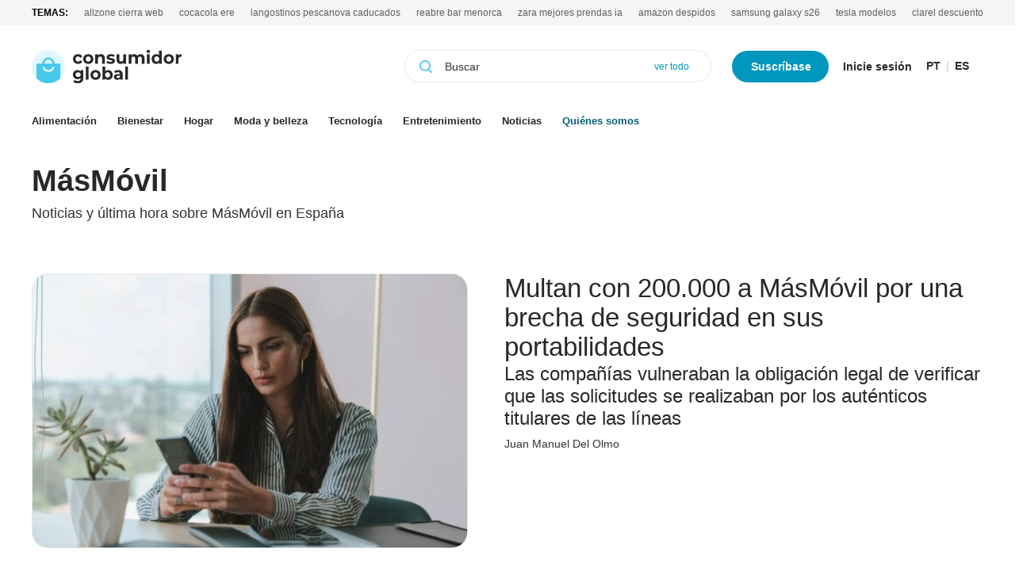

--- FILE ---
content_type: text/html; charset=UTF-8
request_url: https://www.consumidorglobal.com/tag/masmovil
body_size: 35529
content:
	
	
<!DOCTYPE html>
<html lang="es">
<head>
    <meta charset="utf-8"/>
    <meta property="fb:pages" content="100729631872637" />
                    <meta name="robots" content="index, follow, max-image-preview:large">
    <meta name="facebook-domain-verification" content="6pmyjm1fddgstlxqtpd25t66km3ble" />
    <meta name='dailymotion-domain-verification' content='dmtuvy3iy8po4xedh' />
    <meta name="viewport" content="width=device-width, initial-scale=1, shrink-to-fit=no"/>

        
        
        <!-- Default Consent Mode config -->
        <script>
            window.dataLayer = window.dataLayer || [];
            function gtag(){dataLayer.push(arguments);}
            gtag('consent', 'default', {
                'ad_storage': 'granted',
                'analytics_storage': 'granted',
                'functionality_storage': 'granted',
                'personalization_storage': 'granted',
                'security_storage': 'granted',
                'ad_user_data': 'granted',
                'ad_personalization': 'granted',
                'wait_for_update': 1500
            });
            gtag('consent', 'default', {
                'region': ['AT', 'BE', 'BG', 'HR', 'CY', 'CZ', 'DK', 'EE', 'FI', 'FR', 'DE', 'GR', 'HU', 'IS', 'IE', 'IT', 'LV', 'LI', 'LT', 'LU', 'MT', 'NL', 'NO', 'PL', 'PT', 'RO', 'SK', 'SI', 'ES', 'SE', 'GB', 'CH'],
                'ad_storage': 'denied',
                'analytics_storage': 'denied',
                'functionality_storage': 'denied',
                'personalization_storage': 'denied',
                'security_storage': 'denied',
                'ad_user_data': 'denied',
                'ad_personalization': 'denied',
                'wait_for_update': 1500
            });
            gtag('set', 'ads_data_redaction', true);
            gtag('set', 'url_passthrough', false);
            (function(){
                const s={adStorage:{storageName:"ad_storage",serialNumber:0},analyticsStorage:{storageName:"analytics_storage",serialNumber:1},functionalityStorage:{storageName:"functionality_storage",serialNumber:2},personalizationStorage:{storageName:"personalization_storage",serialNumber:3},securityStorage:{storageName:"security_storage",serialNumber:4},adUserData:{storageName:"ad_user_data",serialNumber:5},adPersonalization:{storageName:"ad_personalization",serialNumber:6}};let c=localStorage.getItem("__lxG__consent__v2");if(c){c=JSON.parse(c);if(c&&c.cls_val)c=c.cls_val;if(c)c=c.split("|");if(c&&c.length&&typeof c[14]!==undefined){c=c[14].split("").map(e=>e-0);if(c.length){let t={};Object.values(s).sort((e,t)=>e.serialNumber-t.serialNumber).forEach(e=>{t[e.storageName]=c[e.serialNumber]?"granted":"denied"});gtag("consent","update",t)}}}
                if(Math.random() < 0.05) {if (window.dataLayer && (window.dataLayer.some(e => e[0] === 'js' && e[1] instanceof Date) || window.dataLayer.some(e => e['event'] === 'gtm.js' && e['gtm.start'] == true ))) {document.head.appendChild(document.createElement('img')).src = "//clickiocdn.com/utr/gtag/?sid=236688";}}
            })();
        </script>

        <!-- Clickio Consent Main tag -->
        <script async type="text/javascript" src="//clickiocmp.com/t/consent_236688.js"></script>
          
        
    
                                                <title>MásMóvil</title>
    <meta name="description" content="MásMóvil"/>
    <link rel="canonical" href="https://www.consumidorglobal.com/tag/masmovil" />
    <meta property="og:title" content="MásMóvil"/>
    <meta property="og:description" content="MásMóvil"/>
    <meta property="og:url" content="https://www.consumidorglobal.com/tag/masmovil"/>
    <meta name="twitter:url" content="https://www.consumidorglobal.com/tag/masmovil"/>
    <meta name="twitter:title" content="MásMóvil"/>
    <meta name="twitter:description" content="MásMóvil"/>
    <meta property="og:image" content="https://www.consumidorglobal.com/uploads/static/consumidorglobal/logos/logo-squared-200x200.png"/>
    <meta property="og:image:width" content="200" />
    <meta property="og:image:height" content="200" />
    <meta property="og:type" content="website"/>
    
    <meta property="og:site_name" content="Consumidor Global"/>

                        <meta name="twitter:card" content="summary_large_image"/>
    <meta name="twitter:url" content="https://www.consumidorglobal.com/tag/masmovil"/>
    <meta name="twitter:title" content="MásMóvil - Consumidor Global"/>
    <meta name="twitter:description" content="MásMóvil"/>
    <meta name="twitter:image:src" content="https://www.consumidorglobal.com/uploads/static/consumidorglobal/logos/logo-squared-200x200.png"/>
    
    
    
    <link rel="shortcut icon" href="/favicon.ico"/>
    <link rel="apple-touch-icon" sizes="72x72" href="https://www.consumidorglobal.com/uploads/static/consumidorglobal/logos/apple-touch-icon-72x72.png"/>
    <link rel="apple-touch-icon" sizes="114x114" href="https://www.consumidorglobal.com/uploads/static/consumidorglobal/logos/apple-touch-icon-114x114.png"/>
    <link rel="apple-touch-icon-precomposed" sizes="72x72" href="https://www.consumidorglobal.com/uploads/static/consumidorglobal/logos/apple-touch-icon-72x72.png"/>
    <link rel="apple-touch-icon-precomposed" sizes="144x144" href="https://www.consumidorglobal.com/uploads/static/consumidorglobal/logos/apple-touch-icon-114x114.png"/>

        
        <style>html{line-height:1.15;-webkit-text-size-adjust:100%}body{margin:0}main{display:block}h1{font-size:2em;margin:.67em 0}a{background-color:transparent}b,strong{font-weight:bolder}ol,ul{list-style:none}li,ol,ul{margin:0;padding:0}img{border-style:none}button,input,select,textarea{font-family:inherit;font-size:100%;line-height:1.15;margin:0}button,input{overflow:visible}button,select{text-transform:none}[type=button],[type=reset],[type=submit],button{-webkit-appearance:button}[type=button]::-moz-focus-inner,[type=reset]::-moz-focus-inner,[type=submit]::-moz-focus-inner,button::-moz-focus-inner{border-style:none;padding:0}textarea{overflow:auto}[type=checkbox],[type=radio]{box-sizing:border-box;padding:0}[type=search]{-webkit-appearance:textfield;outline-offset:-2px}[type=search]::-webkit-search-decoration{-webkit-appearance:none}[hidden]{display:none}*{box-sizing:border-box;-moz-box-sizing:border-box;-webkit-box-sizing:border-box}picture{display:block}:focus{outline:none}input[type=submit]{border:0}input[type=submit]:hover{cursor:pointer}a,abbr,acronym,address,applet,article,aside,audio,b,big,blockquote,body,canvas,caption,center,cite,code,dd,del,details,dfn,div,dl,dt,em,embed,fieldset,figcaption,figure,footer,form,h1,h2,h3,h4,h5,h6,header,hgroup,html,i,iframe,ins,kbd,label,legend,li,mark,menu,nav,object,ol,output,p,pre,q,ruby,s,samp,section,small,span,strike,strong,sub,summary,sup,table,tbody,td,tfoot,th,thead,time,tr,tt,u,ul,var,video{margin:0;padding:0;border:0;font-size:100%;vertical-align:baseline}img{margin:0;padding:0}article,aside,details,figcaption,figure,footer,header,hgroup,menu,nav,section{display:block}body{font-family:Arial,Helvetica,sans-serif;line-height:1}blockquote,q{quotes:none}blockquote:after,blockquote:before,q:after,q:before{content:"";content:none}table{border-collapse:collapse;border-spacing:0}body,html{overflow-x:hidden}a{display:inline-block;text-decoration:none;font-family:inherit;font-size:inherit;color:inherit}img{display:block}h1,h2,h3,h4,h5,h6,input,label,p,textarea{font-family:Arial,Helvetica,sans-serif}strong{font-weight:700}.o-btn{padding:9px 24px 10px 23px;display:inline-flex;align-items:center;justify-content:center;background-color:#0096bd;border:none;font-family:Arial,Helvetica,sans-serif;font-size:1rem;line-height:1.1875rem;font-weight:600;text-transform:uppercase;text-align:center;color:#fff;cursor:pointer}.o-btn,.o-btn:hover{transition:all .15s ease-in-out}.o-btn:hover{opacity:.7}.o-btn__icon{position:relative}.o-btn__icon--info{display:inline-block;width:17px;height:17px;background-image:url(/uploads/static/consumidorglobal/dist/icons/icon-info.svg);background-position:50%;background-size:17px;background-repeat:no-repeat}.o-btn--bg-corporate{background-color:#eafbff;color:#fff;fill:#fff}.o-btn--bg-corporate.o-btn--negative{background-color:transparent;color:#eafbff;fill:#eafbff;border:1px solid #eafbff}.o-btn--white{color:#000;background-color:transparent}.o-btn--border{color:#0096bd;border:1px solid #0096bd;background-color:#fff}.o-btn--rounded{border-radius:30px;padding:19px 36px;text-transform:inherit}.o-btn--underline{color:#282828;text-decoration:underline}.o-btn--dropdown,.o-btn--underline{padding:0;background-color:transparent}.o-btn--dropdown{min-height:auto;color:#0096bd;border:none}.o-btn--dropdown:hover{background-color:transparent}.o-btn--dropdown:before{content:"";display:inline-block;margin-inline-end:11px;width:11px;height:16px;background-image:url(/uploads/static/consumidorglobal/dist/icons/icon-down-btn.svg);background-position:50%;background-size:11px;background-repeat:no-repeat;transition:all .15s ease-in-out}.o-btn--dropdown.is-active:before{transform:rotate(180deg);transition:all .15s ease-in-out}.c-form__submit .o-btn{padding:8px 10px;font-weight:700}.container{margin-right:auto;margin-left:auto;padding-left:15px;padding-right:15px}.container:after,.container:before{content:" ";display:table}.container:after{clear:both}.row{margin-left:-15px;margin-right:-15px}.row:after,.row:before{content:" ";display:table}.row:after{clear:both}.col-lg-1,.col-lg-2,.col-lg-3,.col-lg-4,.col-lg-5,.col-lg-6,.col-lg-7,.col-lg-8,.col-lg-9,.col-lg-10,.col-lg-11,.col-lg-12,.col-md-1,.col-md-2,.col-md-3,.col-md-4,.col-md-5,.col-md-6,.col-md-7,.col-md-8,.col-md-9,.col-md-10,.col-md-11,.col-md-12,.col-sm-1,.col-sm-2,.col-sm-3,.col-sm-4,.col-sm-5,.col-sm-6,.col-sm-7,.col-sm-8,.col-sm-9,.col-sm-10,.col-sm-11,.col-sm-12,.col-xs-1,.col-xs-2,.col-xs-3,.col-xs-4,.col-xs-5,.col-xs-6,.col-xs-7,.col-xs-8,.col-xs-9,.col-xs-10,.col-xs-11,.col-xs-12{position:relative;min-height:1px;padding-left:15px;padding-right:15px;box-sizing:border-box}.col-xs-1,.col-xs-2,.col-xs-3,.col-xs-4,.col-xs-5,.col-xs-6,.col-xs-7,.col-xs-8,.col-xs-9,.col-xs-10,.col-xs-11,.col-xs-12{float:left}.col-xs-1{width:8.33333%}.col-xs-2{width:16.66667%}.col-xs-3{width:25%}.col-xs-4{width:33.33333%}.col-xs-5{width:41.66667%}.col-xs-6{width:50%}.col-xs-7{width:58.33333%}.col-xs-8{width:66.66667%}.col-xs-9{width:75%}.col-xs-10{width:83.33333%}.col-xs-11{width:91.66667%}.col-xs-12{width:100%}@-ms-viewport{width:device-width}.row-content--account-elements{min-height:calc(100vh - 60px)}.c-mainmenu{width:100%;height:100%}.c-mainmenu__item{font-family:Arial,Helvetica,sans-serif;font-size:.875rem;font-weight:400;color:#000;line-height:1.05rem;letter-spacing:0}.c-mainmenu__item a.c-mainmenu2__item{color:#035e76}.c-mainmenu__link{height:100%;width:100%;display:flex;justify-content:center;align-items:center}.c-mainmenu--ribbon .c-mainmenu__heading{display:none}.c-mainmenu--ribbon .c-mainmenu__list{display:flex;justify-items:start}.c-mainmenu--ribbon .c-mainmenu__list--two{display:none}.c-mainmenu--ribbon .c-mainmenu__item{position:relative;padding-right:10px;margin-right:16px;font-family:Arial,Helvetica,sans-serif;font-size:.8125rem;line-height:1.2em;letter-spacing:0;font-weight:400;color:#282828;font-weight:600;transition:all .15s ease-in-out}.c-mainmenu--ribbon .c-mainmenu__item.has-subitems:after{content:"";display:block;width:6px;height:6px;position:absolute;top:6px;right:0;background-image:url(/uploads/static/consumidorglobal/dist/icons/icon-dropdown-header.svg);background-position:50%;background-size:100%;background-repeat:no-repeat}.c-mainmenu--ribbon .c-mainmenu__item:hover{text-decoration:none;opacity:.8;transition:all .15s ease-in-out}.c-mainmenu--ribbon .c-mainmenu__item--dropdown{transition:all .15s ease-in-out}.c-mainmenu--ribbon .c-mainmenu__item--dropdown:hover>.c-mainmenu__sublist{display:block;background:#f9f9f9;opacity:1;transition:all .15s ease-in-out}.c-mainmenu--ribbon .c-mainmenu__item--dropdown:hover:after{transform:rotate(90deg);transition:all .15s ease-in-out}.c-mainmenu--ribbon .c-mainmenu__item.has-subitems{transition:all .15s ease-in-out;opacity:1}.c-mainmenu--ribbon .c-mainmenu__item.has-subitems:hover>.c-mainmenu__sublist{min-width:250px;display:block;padding:12px 0;background:#fff;box-shadow:0 0 5px 0 rgba(0,0,0,.1);border-radius:20px;transition:all .15s ease-in-out}.c-mainmenu--ribbon .c-mainmenu__item.has-subitems:hover:after{transform:rotate(90deg);transition:all .15s ease-in-out}.c-mainmenu--ribbon .c-mainmenu__link:hover{text-decoration:none;border:none}.c-mainmenu--ribbon .c-mainmenu__sublist{display:none;list-style:none;position:absolute;top:100%;left:0;right:0}.c-mainmenu--ribbon .c-mainmenu__subitem{font-family:Arial,Helvetica,sans-serif;font-size:.8125rem;font-weight:400;color:#282828;line-height:1.1875rem;letter-spacing:0}.c-mainmenu--ribbon .c-mainmenu__subitem a{display:block;padding:10px 32px}.c-mainmenu--ribbon .c-mainmenu__subitem-link{display:block}.c-mainmenu--ribbon .c-mainmenu__close-nav{position:fixed;top:10px;right:91px;width:20px;height:20px;background-image:url(/uploads/static/consumidorglobal/dist/icons/icon-close.svg);background-position:50%;background-repeat:no-repeat;background-size:.9375rem;z-index:1;cursor:pointer}.cs-vce .c-mainmenu--ribbon .c-mainmenu__close-nav{display:none}.is-opened .c-mainmenu--ribbon .c-mainmenu__list--two{display:block}.is-opened .c-mainmenu--ribbon .c-mainmenu__link{justify-content:left}.is-opened .c-mainmenu--ribbon .c-mainmenu__subitem{border:none;font-size:1rem;line-height:1.125rem;font-weight:500}.is-opened .c-mainmenu--ribbon .c-mainmenu__subitem a{padding:0 0 6px}.is-opened .c-mainmenu--ribbon .c-mainmenu__subitem:first-child{border-top:none}.c-mainmenu--reduced{width:auto;height:auto}.c-mainmenu--reduced .c-mainmenu__list{display:flex;align-items:center}.c-mainmenu--reduced .c-mainmenu__list:after{content:"|";display:inline-block;margin:0 12px 0 15px;vertical-align:middle}.c-mainmenu--reduced .c-mainmenu__item{padding-right:15px}.c-mainmenu--reduced .c-mainmenu__item+.c-mainmenu__item{padding-bottom:0;padding-right:15px}.c-mainmenu--reduced .c-mainmenu__item+.c-mainmenu__item:last-child{padding-right:0}.c-mainmenu--full{background-color:#fff}.c-mainmenu--full.is-opened{display:block}.c-mainmenu--full .c-mainmenu__nav{display:grid;grid-template-columns:repeat(2,1fr);grid-template-rows:auto}.c-mainmenu--full .c-mainmenu__heading{margin-bottom:19px;font-family:Arial,Helvetica,sans-serif;font-size:1rem;line-height:1.1875rem;font-weight:500;letter-spacing:0;color:#0096bd}.c-mainmenu--full .c-mainmenu__item{margin-bottom:19px;font-family:Arial,Helvetica,sans-serif;font-size:1.5rem;line-height:1.8125rem;font-weight:600;letter-spacing:0;color:#282828}.c-mainmenu--full .c-mainmenu__item:last-child{margin-bottom:0}.c-mainmenu--full .c-mainmenu__left,.c-mainmenu--full .c-mainmenu__right{position:relative}.c-mainmenu--footer,.c-mainmenu--full .c-mainmenu__link{justify-content:flex-start}.c-mainmenu--footer{display:flex;flex-direction:column;align-items:flex-start}.c-mainmenu--footer .c-mainmenu__heading{padding-bottom:8px;font-size:1rem;line-height:1.25rem;letter-spacing:0;color:#035e76;font-weight:600}.c-mainmenu--footer .c-mainmenu__list{margin:0;padding:0;list-style:none;display:flex;flex-direction:column;align-items:flex-start}.c-mainmenu--footer .c-mainmenu__item{padding-bottom:7px;font-family:Arial,Helvetica,sans-serif;font-size:1rem;font-weight:300;color:#282828;line-height:1.25rem;letter-spacing:0}.c-mainheader{position:fixed;top:0;left:0;width:100%;z-index:10;background-color:#fff}.cs-vce .c-mainheader{position:static;top:auto;right:auto;left:auto}.c-mainheader__wrapper{display:flex;flex-direction:column}.c-mainheader.is-fullmenu .c-mainheader__bottom{transition:all .15s ease-in-out}.c-mainheader.is-reduced{border-bottom:1px solid #eaeaea}.c-mainheader.is-reduced .c-mainheader__top{height:58px;padding:8px 0 12px}.c-mainheader.is-reduced .c-mainheader__bottom{max-height:0;overflow:hidden;opacity:0;padding:0;transition:all .15s ease-in-out}.c-mainheader__container{width:1200px;max-width:calc(100% - 36px);margin:0 auto}.c-mainheader__container--reduced{display:none;padding:11px 0}.c-mainheader__container--reduced.is-visible{display:block}.c-mainheader__container--reduced .c-mainheader__top{padding:0}.c-mainheader__container--reduced .c-mainheader__left{display:flex;align-items:center;justify-content:flex-end}.c-mainheader__container--reduced .c-mainheader__links{display:block;width:auto;height:auto}.c-mainheader__container--reduced .c-mainheader__links--languages,.c-mainheader__container--reduced .c-mainheader__links--search,.c-mainheader__container--reduced .c-mainheader__links--user{display:none}.c-mainheader__container--reduced .c-mainheader__links--burger{margin:0 12px;color:transparent}.c-mainheader__top{padding-top:31px;display:grid;grid-template-columns:189px calc(100% - 189px);grid-template-rows:auto}.c-mainheader__bottom{padding-top:40px;padding-bottom:13px}.c-mainheader__left{position:relative}.c-mainheader__right{display:inline-grid;grid-auto-flow:column;grid-template-columns:1fr;grid-gap:26px;align-items:center;justify-items:right}.c-mainheader__social{position:absolute;top:8px;left:209px}.c-mainheader__social--ribbon{position:relative;top:auto;left:0;bottom:0;display:flex;margin-top:20px;padding:0 15px}.c-mainheader__links--burger .c-mainheader__burger-btn{display:block;width:20px;height:15px;background-image:url(/uploads/static/consumidorglobal/dist/icons/icon-burger.svg);background-position:50%;background-size:20px;background-repeat:no-repeat;cursor:pointer;z-index:1;opacity:.7;transition:all .15s ease-in-out}.c-mainheader__burger-btn.active{display:block;width:20px;height:20px;background-image:url(/uploads/static/consumidorglobal/dist/icons/icon-close-blue.svg);background-position:50%;background-size:16px;background-repeat:no-repeat;cursor:pointer;z-index:1;opacity:.7;transition:all .15s ease-in-out}.c-mainheader__links--search .c-mainheader__search-btn{width:16px;height:16px;background-image:url(/uploads/static/consumidorglobal/dist/icons/icon-search.svg);vertical-align:middle;opacity:1}.c-mainheader__links--search .c-mainheader__search-btn,.c-mainheader__search-btn.active{display:block;background-position:50%;background-size:16px;background-repeat:no-repeat;cursor:pointer;transition:all .15s ease-in-out}.c-mainheader__search-btn.active{width:20px;height:20px;background-image:url(/uploads/static/consumidorglobal/dist/icons/icon-close-blue.svg);z-index:1;opacity:.7}.c-mainheader__menu--ribbon{width:100%;height:100%}.c-mainheader__menu--expanded{display:none;position:relative;top:0;left:0;width:100vw;height:100vh;z-index:2}.c-mainheader__menu--expanded.is-opened{display:block}.c-mainheader__menu--expanded .c-mainheader__wrapper{width:1200px;max-width:calc(100% - 36px);margin:6px auto;position:relative;overflow:hidden}.c-mainheader__search--expanded{display:none}.c-mainheader__options{display:flex;justify-content:center;align-items:center}.c-mainheader__links{margin-right:18px;font-family:Arial,Helvetica,sans-serif;font-size:.875rem;line-height:1.125rem;letter-spacing:0;color:#282828;font-weight:600;cursor:pointer}.c-mainheader__links-wrapper{display:flex;justify-content:center;align-items:center}.c-mainheader__links--search{display:none}.c-mainheader__links--burger{margin-right:0;display:none}.c-mainheader__login-btn{background-color:#0096bd;border:none;color:#fff;padding:12px 22px 12px 24px;text-align:center;text-decoration:none;border-radius:29px}.c-mainheader__list-group--languages{display:flex;align-items:center}.c-mainheader__list-group--languages .c-mainheader__list-item{display:flex;align-items:center;justify-content:center;font-size:.875rem;line-height:.9375rem;letter-spacing:0;color:#333;font-weight:600}.c-mainheader__list-group--languages .c-mainheader__list-item:hover{color:#0096bd}.c-mainheader__list-group--languages .c-mainheader__list-item:after{content:"|";display:inline-block;margin:0 7px;vertical-align:middle;color:#ddd}.c-mainheader__list-group--languages .c-mainheader__list-item+.c-mainheader__list-item:after{content:"";margin:0}.c-mainheader__list-group--languages .c-mainheader__list-item.is-activated{color:#282828;font-weight:600}.c-mainheader__list-group--languages .c-mainheader__list-item.is-disabled{pointer-events:none;opacity:.4}.c-mainlogo{transition:all .15s ease-in-out;overflow:hidden}.c-mainlogo__link{display:block;width:100%}.c-mainlogo__img{width:100%;max-width:100%;height:100%;max-height:100%}.c-mainlogo--reduced .c-mainlogo__link{width:auto;height:auto}.is-reduced .c-mainlogo.c-mainlogo--ribbon{display:block}.c-mainlogo--amp{position:fixed;top:13px;left:13px;width:149px;height:33px}.c-searchform--ribbon{position:relative}.c-searchform--expanded{position:relative}.c-searchform--expanded .c-searchform__wrapper{width:1200px;max-width:100%;margin:8px auto 21px}.c-searchform--page{position:relative}.c-searchform--page .c-searchform__form{position:relative;width:440px;height:41px;margin:0 auto;padding:11px 21px 12px 18px;background-color:#fff;border:1px solid #fff;border-radius:29px;z-index:1}.c-searchform--page .c-searchform__field{display:flex;justify-content:space-between;align-items:center}.c-searchform--page .c-searchform__input{width:100%;padding:0 0 0 32px;font-family:Arial,Helvetica,sans-serif;font-size:.875rem;font-weight:300;color:#282828;line-height:1.125rem;letter-spacing:0;text-align:left;border:none;background-color:transparent;background-image:url(/uploads/static/consumidorglobal/dist/icons/icon-search.svg);background-position:0;background-size:16px;background-repeat:no-repeat}.c-searchform--page .c-searchform__input::placeholder{color:#333;text-align:left}.c-searchform--page .c-searchform__submit{background-color:transparent}.c-searchform--page .c-searchform__see-everything,.c-searchform--page .c-searchform__submit{font-family:Arial,Helvetica,sans-serif;font-size:.75rem;font-weight:500;line-height:.9375rem;letter-spacing:0;color:#0096bd}.c-mainsocial__heading{display:inline-block;font-family:Arial,Helvetica,sans-serif;font-size:24px;line-height:21px;color:#000;vertical-align:top}.c-mainsocial__item{display:inline-block;margin:0 12px 0 0;padding:5px 0;vertical-align:middle}.c-mainsocial__item+.c-mainsocial__item{margin:0 12px 0 0}.c-mainsocial__item:last-child{margin:0 20px 0 0}.c-mainsocial__item.is-facebook .c-mainsocial__img{width:20px;fill:#3b5998;transition:all .15s ease-in-out}.c-mainsocial__item.is-twitter .c-mainsocial__img{width:20px;fill:#000;transition:all .15s ease-in-out}.c-mainsocial__item.is-linkedin .c-mainsocial__img{width:18px;fill:#0e76a8;transition:all .15s ease-in-out}.c-mainsocial__item.is-whatsapp .c-mainsocial__img{width:21px;fill:#25d366;transition:all .15s ease-in-out}.c-mainsocial__item.is-telegram .c-mainsocial__img{width:20px;fill:#08c;transition:all .15s ease-in-out}.c-mainsocial__item.is-favorites .c-mainsocial__img{width:38px;fill:#333}.c-mainsocial__item.is-email .c-mainsocial__img,.c-mainsocial__item.is-print .c-mainsocial__img{width:18px;fill:#333;transition:all .15s ease-in-out}.c-mainsocial__item.is-mobile{display:none}.c-mainsocial__link--round{width:37px;height:37px;display:flex;justify-content:center;align-items:center;background:#f4f4f4;border:1px solid #f4f4f4;border-radius:50%}.c-mainsocial__img{width:15px;fill:#898989;transition:all .15s ease-in-out}.c-mainsocial__img:hover{fill:#fafafa;transition:all .15s ease-in-out}.c-social-profiles__heading{display:inline-block;font-family:Arial,Helvetica,sans-serif;font-size:24px;line-height:21px;color:#333;vertical-align:top}.c-social-profiles__list{display:inline-block}.c-social-profiles__item{display:inline-block;font-family:Arial,Helvetica,sans-serif;font-weight:500;font-size:14px;vertical-align:middle}.c-social-profiles__item+.c-social-profiles__item{margin-left:5px}.c-social-profiles__link{display:inline-block;width:23px;height:24px;color:#333;vertical-align:middle;cursor:pointer}.c-social-profiles--in-nav{height:36px;line-height:36px}.c-social-profiles--in-nav .c-social-profiles__heading{height:36px;font-size:30px;line-height:36px;color:#fff}.c-social-profiles--in-nav .c-social-profiles__item{margin-left:52px}.c-social-profiles--in-nav .c-social-profiles__link{width:38px;height:36px;color:#fff}.c-social-profiles--in-header .c-social-profiles__heading{height:36px;font-size:30px;line-height:36px;color:#fff}.c-social-profiles--in-header .c-social-profiles__list{display:flex;align-items:center;justify-content:center}.c-social-profiles--in-header .c-social-profiles__item--facebook .c-social-profiles__link{background-image:url(/uploads/static/consumidorglobal/dist/icons/icon-facebook-black.svg);background-position:50%;background-size:8px;background-repeat:no-repeat}.c-social-profiles--in-header .c-social-profiles__item--twitter .c-social-profiles__link{background-image:url(/uploads/static/consumidorglobal/dist/icons/icon-twitter-x-black.svg);background-position:50%;background-size:16px;background-repeat:no-repeat}.c-social-profiles--in-header .c-social-profiles__item--youtube .c-social-profiles__link{background-image:url(/uploads/static/consumidorglobal/dist/icons/icon-youtube-black.svg);background-position:50%;background-size:16px;background-repeat:no-repeat}.c-social-profiles--in-header .c-social-profiles__item--instagram .c-social-profiles__link{background-image:url(/uploads/static/consumidorglobal/dist/icons/icon-instagram-black.svg);background-position:50%;background-size:14px;background-repeat:no-repeat}.c-social-profiles--in-header .c-social-profiles__item--linkedin .c-social-profiles__link{background-image:url(/uploads/static/consumidorglobal/dist/icons/icon-linkedin-black.svg);background-position:50%;background-size:14px;background-repeat:no-repeat}.c-social-profiles--in-header .c-social-profiles__item--rss .c-social-profiles__link{background-image:url(/uploads/static/consumidorglobal/dist/icons/icon-rss-black.svg);background-position:50%;background-size:13px;background-repeat:no-repeat}.c-social-profiles--in-header .c-social-profiles__link{width:23px;height:27px;color:#fff}.c-social-profiles--in-footer .c-social-profiles__heading{height:36px;font-size:30px;line-height:36px;color:#fff}.c-social-profiles--in-footer .c-social-profiles__list{display:flex;align-items:center;justify-content:center}.c-social-profiles--in-footer .c-social-profiles__item+.c-social-profiles__item{margin-left:20px}.c-social-profiles--in-footer .c-social-profiles__item--facebook .c-social-profiles__link{background-image:url(/uploads/static/consumidorglobal/dist/icons/icon-facebook-gray.svg);background-position:50%;background-size:8px;background-repeat:no-repeat}.c-social-profiles--in-footer .c-social-profiles__item--twitter .c-social-profiles__link{background-image:url(/uploads/static/consumidorglobal/dist/icons/icon-twitter-x-gray.svg);background-position:50%;background-size:16px;background-repeat:no-repeat}.c-social-profiles--in-footer .c-social-profiles__item--youtube .c-social-profiles__link{background-image:url(/uploads/static/consumidorglobal/dist/icons/icon-youtube-gray.svg);background-position:50%;background-size:16px;background-repeat:no-repeat}.c-social-profiles--in-footer .c-social-profiles__item--instagram .c-social-profiles__link{background-image:url(/uploads/static/consumidorglobal/dist/icons/icon-instagram-gray.svg);background-position:50%;background-size:14px;background-repeat:no-repeat}.c-social-profiles--in-footer .c-social-profiles__item--linkedin .c-social-profiles__link{background-image:url(/uploads/static/consumidorglobal/dist/icons/icon-linkedin-gray.svg);background-position:50%;background-size:14px;background-repeat:no-repeat}.c-social-profiles--in-footer .c-social-profiles__item--rss .c-social-profiles__link{background-image:url(/uploads/static/consumidorglobal/dist/icons/icon-rss-gray.svg);background-position:50%;background-size:13px;background-repeat:no-repeat}.c-social-profiles--in-footer .c-social-profiles__link{width:23px;height:27px;color:#fff}.article .c-social-profiles .c-mainsocial__item.is-whatsapp .c-mainsocial__img{fill:#3b5998}.article .c-social-profiles .c-mainsocial__item.is-telegram .c-mainsocial__img{fill:#4aa5e0}.article .c-social-profiles .c-mainsocial__item.is-facebook .c-mainsocial__img{fill:#3b5998}.article .c-social-profiles .c-mainsocial__item.is-twitter .c-mainsocial__img{fill:#4daded}.article .c-social-profiles .c-mainsocial__item.is-linkedin .c-mainsocial__img{fill:#3477b7}.c-form__message{margin:10px 0;padding:6px 0;font-family:Arial,Helvetica,sans-serif;font-size:.875rem;line-height:.9375rem;font-weight:400;text-align:center;display:flex;align-items:center;justify-content:center}.c-form__message.is-success{padding-left:40px;padding-right:20px;color:#6aa881}.c-form__message.is-failure{padding-left:40px;padding-right:20px;color:#dc3545}.c-form__field{width:100%;margin-bottom:20px}.c-form__label{display:block}.c-form__label--checkbox input{margin-right:6px}.c-form__label--checkbox [type=checkbox]{-webkit-appearance:none;-moz-appearance:none;appearance:none;position:relative;top:0;display:inline-block;width:13px;height:13px;padding:2px;background-clip:content-box;border:1px solid #000;background-color:#fff}.c-form__label--checkbox [type=checkbox]:checked{background-color:#0096bd}.c-form__input{width:100%;background:#fff;border:1px solid #eaeaea;transition:all .15s ease-in-out}.c-form__input:focus{outline:none;background:transparent;transition:all .15s ease-in-out}.c-form__input.has-error{border-color:#eb8c95;background:#f8d7da}.c-form__input[type=date]::-webkit-calendar-picker-indicator{cursor:pointer}.c-form__recaptcha{display:flex;flex-direction:column;align-items:center}.c-form__action{margin-bottom:15px;text-align:center}.c-form__action--arrow{padding-right:20px;position:relative}.c-form__submit{display:inline-block;font-family:Arial,Helvetica,sans-serif;color:#fff;font-size:1rem;line-height:1.1875rem;letter-spacing:0;background-color:#0096bd;border:none;transition:all .15s ease-in-out;z-index:2}.c-form__submit:hover{opacity:.7;transition:all .15s ease-in-out;cursor:pointer}.c-form__submit--arrow{margin:0;padding:0;display:block;position:relative;overflow:hidden}.c-form__submit--search{font-family:Arial,Helvetica,sans-serif;color:#0096bd;font-size:1.25rem;line-height:1.5rem;letter-spacing:-.02em}.c-form__submit--full-width{width:100%}.c-form__group-heading{display:block;width:100%;margin-bottom:10px;font-family:Arial,Helvetica,sans-serif;font-size:.75rem;line-height:.9375rem;font-weight:400;color:#333;text-align:center}.c-form__group.has-3-cols{display:flex;flex-wrap:wrap;flex-direction:row;justify-content:flex-start}.c-form__group.has-3-cols .c-form__label{margin-bottom:3px}.c-form__group.has-3-cols .c-form__group-item{flex:1;width:33.33333%;margin-right:10px}.c-form__group.has-3-cols .c-form__group-item:last-child{margin-right:0}.c-form__select{width:100%;position:relative;padding:11px 20px;font-family:Arial,Helvetica,sans-serif;font-size:.875rem;line-height:1.125rem;font-weight:300;color:#282828;text-align:center;border-radius:21px;border:1px solid #eaeaea;appearance:none;box-sizing:border-box;cursor:pointer;transition:color .3s ease,background-color .3s ease,border-bottom-color .3s ease;background-image:url([data-uri]);background-repeat:no-repeat,repeat;background-position:95%;background-size:6px}.c-form__select option{font-family:Arial,Helvetica,sans-serif;font-size:.75rem;line-height:.9375rem;font-weight:400;color:#333}.c-form__inline-message.is-failure{margin-top:5px;font-family:Arial,Helvetica,sans-serif;font-size:13px;color:#dc3545;text-align:center}.c-form--inside{position:relative;width:100%;height:41px;margin:0 auto;padding:11px 21px 12px 18px;border:1px solid #eaeaea;background-color:transparent;border-radius:29px;z-index:1}.c-form--inside .c-form__field{margin:0;display:flex;justify-content:space-between;align-items:center}.c-form--inside .c-form__input{padding:0 0 0 32px;font-family:Arial,Helvetica,sans-serif;font-size:.875rem;font-weight:300;color:#282828;line-height:1.125rem;letter-spacing:0;text-align:left;border:none;background-color:transparent;background-image:url(/uploads/static/consumidorglobal/dist/icons/icon-search.svg);background-position:0;background-size:16px;background-repeat:no-repeat}.c-form--inside .c-form__input::placeholder{color:#333;text-align:left}.c-form--inside .c-form__submit{font-family:Arial,Helvetica,sans-serif;font-size:.75rem;font-weight:500;line-height:.9375rem;letter-spacing:0;color:#0096bd;background-color:transparent}.c-form--inside-rbexpanded .c-form__submit{width:auto}.c-form--inside.has-noicons .c-form__submit{width:auto}.c-form--subscription .c-form__field{margin:0}.c-form--subscription .c-form__action{margin:0;position:relative}.c-form--subscription .c-form__action label{font-weight:500}.c-form--subscription .c-form__action label a{text-decoration:underline}.c-form--subscription .c-form__label{display:none;text-align:center}.c-form--subscription .c-form__label--checkbox{display:block;margin-bottom:26px}.c-form--subscription .c-form__label--checkbox a{display:inline-block}.c-form--subscription .c-form__label--checkbox a:hover{text-decoration:revert}.c-form--subscription .c-form__label--checkbox [type=checkbox]{border-radius:50%}.c-form--subscription .c-form__input{padding:12px 14px 11px;margin-bottom:21px;background:transparent;border:1px solid #eaeaea;font-family:Arial,Helvetica,sans-serif;font-size:.875rem;font-weight:300;color:#333;line-height:1.125rem;letter-spacing:0;text-align:center;border-radius:21px}.c-form--subscription .c-form__input::placeholder{color:#333;text-align:center}.c-form--subscription .c-form__action{text-align:center;padding-right:0}.c-form--subscription .c-form__submit{margin:0 auto;display:inline-block;position:relative;padding:19px 0;width:calc(100% - 220px);font-family:Arial,Helvetica,sans-serif;font-size:1rem;font-weight:600;color:#fff;line-height:1.1875rem;letter-spacing:-.02em;background-color:#0096bd;border-radius:29px;cursor:pointer}.c-form--subscription .c-form__submit:after{position:relative;margin-left:9px;content:"";display:inline-block;vertical-align:middle;width:17px;height:17px;background-image:url(/uploads/static/consumidorglobal/dist/icons/icon-paper.svg);background-position:50%;background-size:100%;background-repeat:no-repeat;background-size:cover}.c-form--subscription .c-form__icon{position:relative}.c-form--subscription .c-form__icon--paper{display:block;width:21px;height:20px;background-image:url(/uploads/static/consumidorglobal/dist/icons/icon-paper.svg);background-position:50%;background-size:21px;background-repeat:no-repeat}.c-form--subscription .c-form__section{padding:19px 0;margin:0 auto;width:calc(100% - 222px);background-color:#0096bd;border-radius:29px;cursor:pointer}.c-form--unsubscribe .c-form__label{margin-bottom:10px;padding-left:32px;font-size:.75rem;line-height:.9375rem}.c-form--unsubscribe .c-form__input,.c-form--unsubscribe .c-form__label{font-family:Arial,Helvetica,sans-serif;font-weight:300;letter-spacing:0;color:#333}.c-form--unsubscribe .c-form__input{width:100%;padding:8px 10px;font-size:.875rem;line-height:1.125rem;background-color:#fff;border:1px solid #eaeaea;border-radius:21px;transition:all .15s ease-in-out}.c-form--unsubscribe .c-form__input:focus{outline:none;border:1px solid #0096bd;background:#fafafa;transition:all .15s ease-in-out}.c-form--subscription-header-expanded .c-form__input{padding:11px 12px 9px;background:#0096bd;border:1px dotted #000;font-size:.875rem;line-height:1.05rem;letter-spacing:0}.c-form--subscription-header-expanded .c-form__input::placeholder{color:#000}.c-form--subscription-header-expanded .c-form__submit{padding:12px 0 10px 15px;font-size:.875rem;line-height:1.05rem;letter-spacing:0;color:#0096bd}.c-form--subscription-header-expanded .c-form__top{display:flex;padding-bottom:6px}.c-form--subscription-header-expanded .c-form__field{margin-bottom:0}.c-form--subscription-header-expanded .c-form__action{margin-bottom:0;text-align:unset}.c-form--subscription-header-expanded .c-form__label--checkbox{font-size:.6875rem;line-height:.825rem;letter-spacing:0}.c-form--subscription-header-expanded .c-form__label--checkbox a{display:inline-block}.c-form--header-expanded{display:flex}.c-form--header-expanded .c-form__input{padding:11px 12px 9px;background:#0096bd;border:1px dotted #000;font-size:.875rem;line-height:1.05rem;letter-spacing:0}.c-form--header-expanded .c-form__input::placeholder{color:#000}.c-form--header-expanded .c-form__submit{padding:11px 16px 9px;font-size:.875rem;line-height:1.05rem;letter-spacing:0;color:#0096bd}.c-form--contact{max-width:429px;margin:0 auto}.c-form--contact .c-form__field{margin-bottom:21px}.c-form--contact .c-form__field textarea{margin-bottom:36px;min-height:150px}.c-form--contact .c-form__field textarea.has-error{margin-bottom:0}.c-form--contact .c-form__action{margin-top:15px;position:relative}.c-form--contact .c-form__label{margin-bottom:9px;text-align:center;font-family:Arial,Helvetica,sans-serif;font-size:.75rem;line-height:15px;font-weight:300;color:#282828}.c-form--contact .c-form__label--checkbox{margin-bottom:26px}.c-form--contact .c-form__label--checkbox [type=checkbox]{border-radius:50%}.c-form--contact .c-form__label--checkbox [type=checkbox]:checked{background-color:#0096bd}.c-form--contact .c-form__input{padding:12px 14px 11px;margin-bottom:0;background:transparent;border:1px solid #eaeaea;font-family:Arial,Helvetica,sans-serif;font-size:.875rem;font-weight:300;color:#333;line-height:1.125rem;letter-spacing:0;text-align:center;border-radius:21px}.c-form--contact .c-form__input::placeholder{color:#333;text-align:center}.c-form--contact .c-form__input--textarea{margin-bottom:36px;min-height:150px}.c-form--contact .c-form__submit{padding:19px 65px}.c-form--mailchimp{display:flex;padding:12px 12px 0}.c-form--mailchimp .c-form__wrapper{margin:0 12px 12px 0}.c-form--mailchimp .c-form__title{font-family:Arial,Helvetica,sans-serif;font-size:1.25rem;font-weight:500;color:#282828;line-height:1.5rem;letter-spacing:0;margin-bottom:6px}.c-form--mailchimp .c-form__title:before{margin-inline-end:6px;content:"";display:inline-block;width:14px;height:14px;background-color:#000}.c-form--mailchimp .c-form__title sup{font-size:14px}.c-form--mailchimp .c-form__intro{margin-bottom:12px;font-family:Arial,Helvetica,sans-serif;font-size:1.25rem;font-weight:500;color:#282828;line-height:1.5rem;letter-spacing:0}.c-form--mailchimp .c-form__fig{flex:0 0 50%}.c-form--mailchimp .c-form__fig .c-form__img{max-width:100%}.c-form--mailchimp #mc_embed_signup_scroll{position:relative;font-family:Arial,Helvetica,sans-serif;display:flex;justify-content:space-between}.c-form--mailchimp #mc_embed_signup_scroll .c-form__left{flex:0 0 calc(70% - 12px)}.c-form--mailchimp #mc_embed_signup_scroll .c-form__left label{margin-bottom:6px;display:block}.c-form--mailchimp #mc_embed_signup_scroll .c-form__left label:not(.visible){display:none;margin-bottom:0}.c-form--mailchimp #mc_embed_signup_scroll .c-form__right{flex:0 0 30%}.c-form--mailchimp #mc_embed_signup_scroll h2{padding:6px 0 12px;border-top:1px solid #000}.c-form--mailchimp #mc_embed_signup_scroll h2:before{margin-inline-end:6px;content:"";display:inline-block;width:14px;height:14px;background-color:#000}.c-form--mailchimp #mc_embed_signup_scroll .mc-field-group{position:relative;margin-bottom:12px}.c-form--mailchimp #mc_embed_signup_scroll .mc-field-group input,.c-form--mailchimp #mc_embed_signup_scroll .mc-field-group select{width:100%;border:1px dotted #000;padding:12px;font-size:15px}.c-form--mailchimp #mc_embed_signup_scroll .mc-field-group:nth-of-type(3){width:30%;float:left}.c-form--mailchimp #mc_embed_signup_scroll .mc-field-group:nth-of-type(4){width:70%;padding-left:12px;float:left}.c-form--mailchimp #mc_embed_signup_scroll .mc-field-group:nth-of-type(4) label{left:24px}.c-form--mailchimp #mc_embed_signup_scroll .mc-field-group:nth-of-type(5){clear:both}.c-form--mailchimp #mc_embed_signup_scroll .mc-field-group.input-group strong{font-family:Arial,Helvetica,sans-serif;font-weight:100;padding:6px 0 12px;display:block;border-top:1px solid #000}.c-form--mailchimp #mc_embed_signup_scroll .mc-field-group.input-group strong:before{margin-inline-end:6px;content:"";display:inline-block;width:14px;height:14px;background-color:#000}.c-form--mailchimp #mc_embed_signup_scroll .mc-field-group.input-group ul{border:1px dotted #000;padding:12px}.c-form--mailchimp #mc_embed_signup_scroll .mc-field-group.input-group li{position:relative}.c-form--mailchimp #mc_embed_signup_scroll .mc-field-group.input-group input{width:auto}.c-form--mailchimp #mc_embed_signup_scroll .mc-field-group.input-group label{position:relative;top:auto;left:6px}.c-form--mailchimp #mc_embed_signup_scroll .size1of2 .datefield{display:flex;flex-wrap:wrap;justify-content:space-between}.c-form--mailchimp #mc_embed_signup_scroll .size1of2 .subfield{flex:0 0 calc(33% - 12px)}.c-form--mailchimp #mc_embed_signup_scroll .c-form__submit{padding:16px 0;color:#fff;font-size:15px}.c-form--modal{display:none;position:fixed;top:0;bottom:0;left:0;right:0;z-index:10000;background:rgba(0,150,189,.8)}body.is-modal .c-form--modal{display:flex}.c-form--modal .c-form__wrapper{width:600px;max-width:100%;margin:auto;background-color:#fff;box-shadow:0 0 10px rgba(0,0,0,.1);flex-direction:column;overflow:auto;position:relative;max-height:100vh;padding:24px}.c-form--modal .c-form__body{overflow-y:scroll;max-height:max-content;height:100%}.c-form--modal .c-form__title{font-size:20px;line-height:24px;color:#000;margin-bottom:20px}.c-form--modal .c-form__intro{margin-bottom:24px}.c-form--modal .c-form__close{position:absolute;top:16px;right:16px;width:26px;height:26px;background-image:url(/uploads/static/consumidorglobal/dist/icons/icon-close.svg);background-repeat:no-repeat;background-size:20px;background-position:50%}.c-form--modal .c-form__close:hover{cursor:pointer}.c-form--modal .c-form__options{text-align:center}.c-form--modal #mc_embed_signup{width:100%}.c-form.is-loading,.c-form.loading{position:relative}.c-form.is-loading form,.c-form.loading form{opacity:.4}.c-form.is-loading:after,.c-form.loading:after{content:"";position:absolute;top:0;left:50%;transform:translate(-50%,-50%);width:80px;height:80px;background-image:url(/uploads/static/consumidorglobal/dist/icons/icon-loading.svg);background-position:50%;background-size:100%;background-repeat:no-repeat}.c-topics{max-height:100px;opacity:1;transition:all .15s ease-in-out;order:-1;font-family:Arial,Helvetica,sans-serif;font-size:.75rem;color:inherit;margin:0;font-weight:600;background:#f5f5f5}.c-topics ::-webkit-scrollbar{width:0;height:0}.c-topics__wrapper{max-width:75rem;margin:0 auto;padding:.625rem 0;background:#f5f5f5;display:flex}.c-topics__list{display:flex;justify-content:flex-start;overflow:auto;scrollbar-width:none}.c-topics__item{color:#5f5f5f;padding:0 .625rem;text-transform:none;font-weight:500;white-space:nowrap}.c-topics__item--title{padding:0;font-weight:700;text-transform:uppercase;color:#000;margin-right:.625rem}.c-banner{position:relative;width:100%;margin:1.25rem auto;text-align:center;background:#f5f5f5}.c-banner cs-ads{display:block;position:sticky;top:6.875rem}.c-banner--300x100>*,.c-banner--300x250>*,.c-banner--300x600>*,.c-banner--970x250>*{z-index:2}.c-banner--300x100:before,.c-banner--300x250:before,.c-banner--300x600:before,.c-banner--970x250:before{content:"Publicidad";display:block;margin-bottom:5px;position:absolute;top:15px;left:50%;z-index:1;transform:translateX(-50%);font-family:Arial,Helvetica,sans-serif;font-size:10px;color:#999;text-align:center}.c-banner img{max-width:100%;margin:0 auto;height:auto}.c-banner--970x250,.c-banner--990x250{max-width:75rem;height:250px;margin:0 auto 1.25rem}.c-banner--948x118 .c-banner__wrapper{padding:11px 12px 14px;background:#ededed}.c-banner--948x118 .c-banner__cap:before{width:calc(100% - 26px)}.c-banner--300x100{height:6.25rem}.c-banner--300x250{height:250px}.article .c-banner--300x250,.thematic .c-banner--300x250{height:600px}.c-banner--300x250 .c-banner__heading{padding-bottom:7px}.c-banner--300x250 .c-banner__cap:before{width:calc(100% - 4px)}.c-banner--300x300{height:300px}.article .c-banner--300x300,.thematic .c-banner--300x300{height:600px}.c-banner--300x600{height:600px}.c-banner--300x600 .c-banner__heading{padding-bottom:8px}.c-banner--300x600 .c-banner__cap:before{width:calc(100% - 4px)}.c-banner__wrapper{display:flex;flex-direction:row;justify-content:center;flex-wrap:wrap}.c-banner__heading{position:relative;font-size:.6875rem;line-height:.825rem;letter-spacing:0;text-align:left}.c-banner__img-link{display:flex;margin:0 auto;justify-content:center}.c-banner__img{display:block;max-width:100%}.c-banner__cap{position:relative;font-size:11px;color:#d6d5d5;text-align:center;z-index:1}.c-banner__cap:before{border-top:1px solid #d6d5d5;content:"";margin:0 auto;position:absolute;top:50%;left:0;right:0;bottom:0;width:95%;z-index:-1}.c-banner__cap-title{background:#fff;padding:0 8px}.c-banner__flexible{margin-bottom:10px}.c-banner__flexible+.c-banner__flexible{margin-left:10px}.c-banner--mobile{display:none}.c-banner--full-screen{margin-bottom:47px}.c-banner--full-screen .c-banner__wrapper{width:1200px;max-width:calc(100% - 36px);margin:0 auto}.c-section-title{position:relative;margin-bottom:64px}.c-section-title__wrapper{width:1200px;max-width:calc(100% - 36px);margin:0 auto}.c-section-title__body p{text-align:left}.c-section-title__title{margin-bottom:5px;font-family:Arial,Helvetica,sans-serif;font-size:2.375rem;line-height:2.9375rem;letter-spacing:0;font-weight:700;color:#282828;text-align:left;text-transform:inherit}.c-section-title__description{margin-bottom:.313rem;font-family:Arial,Helvetica,sans-serif;font-size:1.125rem;font-weight:300;text-align:left;text-transform:inherit;line-height:1.5rem;letter-spacing:0;color:#333}.c-section-title__subitems-list{width:1200px;margin:0 auto 60px;padding:0;list-style:none;display:flex;justify-content:flex-start}.c-section-title__subitems-list li{white-space:nowrap}.c-section-title__subitems-list li+li{margin-left:10px}.c-section-title__subitems-list li.is-active .c-section-title__subtitle{font-weight:600;color:#000}.c-section-title__subitems-list--search-result{margin-bottom:29px;max-width:100%}.c-section-title__subitems-list.has-scroll{display:flex;flex-wrap:nowrap;overflow-x:auto;-webkit-overflow-scrolling:touch}.c-section-title__subitems-list.has-scroll::-webkit-scrollbar{display:none}.c-section-title__subitems-list.has-scroll .c-section-title__subitem{flex:0 0 auto}.c-section-title__subitem{flex-grow:1;text-align:center}.c-section-title__subitem-title{padding:11px 34px 10px;font-family:Arial,Helvetica,sans-serif;font-size:1rem;line-height:1.1875rem;letter-spacing:0;font-weight:600;color:#282828;text-transform:inherit;background:transparent;border:1px solid #eaeaea;border-radius:20px}.c-section-title__subitem-title.is-activated{color:#fff;background-color:#0096bd;border:1px solid #0096bd;border-radius:20px}.c-section-title__subitem-title span{margin-left:8px;font-size:.875rem;opacity:.9}.c-section-title__subitem-link{display:block;transition:all .15s ease-in-out}.c-section-title__subitem-link:hover{opacity:.7;transition:all .15s ease-in-out}.c-section-title__subitem+.c-section-title__subitem{margin-left:16px}.c-section-title__subtitle{margin-bottom:5px;font-family:Arial,Helvetica,sans-serif;font-size:1.5rem;line-height:1.8125rem;letter-spacing:0;font-weight:300;color:#333;text-align:left;text-transform:inherit}.c-section-title__subitems-list .c-section-title__subtitle{font-size:1.125rem;line-height:1.25rem}.c-section-title__counter{font-family:Arial,Helvetica,sans-serif;font-size:.875rem;line-height:1.125rem;letter-spacing:0;font-weight:300;color:#333;text-align:left}.c-section-title__icon--category .c-section-title__icon--img{width:120px;height:129px}.c-section-title__social{position:absolute;top:9px;right:9px}.c-section-title__social .c-mainsocial__item{display:inline-block;margin:0 6px;vertical-align:middle}.c-section-title__social .c-mainsocial__item.is-facebook .c-mainsocial__img{width:16px}.c-section-title__social .c-mainsocial__item.is-twitter .c-mainsocial__img{width:25px}.c-section-title__social .c-mainsocial__item.is-mobile{display:none}.c-section-title__social .c-mainsocial__img{width:16px;fill:#333;transition:all .15s ease-in-out}.c-section-title__social .c-mainsocial__img:hover{fill:#888;transition:all .15s ease-in-out}.c-section-title--with-icon{margin-bottom:128px}.c-section-title--with-icon .c-section-title__wrapper{padding:55px 88px 53px;display:flex;justify-content:flex-start;align-items:center;column-gap:82px;row-gap:10px;background-color:#eafbff;border-radius:35px}.c-section-title--with-icon .c-section-title__body p{text-align:left}.c-section-title--with-icon .c-section-title__title{margin-bottom:2px}.c-section-title--with-icon .c-section-title__subtitle{margin-bottom:7px}.c-section-title--category-icon .c-section-title__wrapper{display:flex}.c-section-title--category-icon .c-section-title__pic{padding-right:30px}.c-section-title--category .c-section-title__header{margin-bottom:59px}.c-section-title--category .c-section-title__title{font-family:Arial,Helvetica,sans-serif;font-size:1.875rem;line-height:2.3125rem;letter-spacing:0;font-weight:700;color:#282828;text-align:center;text-transform:inherit}.c-section-title--category .c-section-title__subtitle{font-family:Arial,Helvetica,sans-serif;font-size:1.875rem;line-height:2.3125rem;letter-spacing:0;font-weight:300;color:#333;text-align:center}.c-section-title--category .c-section-title__list-group{max-width:100%;display:flex;flex-wrap:wrap;justify-content:flex-start;column-gap:25px;row-gap:24px}.c-section-title--category .c-section-title__list-group--category{margin-bottom:134px}.c-section-title--category .c-section-title__list-group--category .c-section-title__content{height:61px;display:flex;flex-direction:column;align-items:center;justify-content:flex-end}.c-section-title--category .c-section-title__list-group--category .c-section-title__title{margin-bottom:5px;font-family:Arial,Helvetica,sans-serif;font-size:1rem;line-height:1.1875rem;letter-spacing:0;font-weight:600;color:#282828;text-align:center}.c-section-title--category .c-section-title__list-group--category .c-section-title__counter{font-family:Arial,Helvetica,sans-serif;font-size:.75rem;line-height:.9375rem;letter-spacing:0;font-weight:300;color:#333;text-align:center}.c-section-title--category .c-section-title__list-item{padding:48px 29px 35px 31px;width:150px;height:auto;display:flex;flex-grow:1;flex-direction:column;align-items:center;justify-content:space-between;list-style:none}.c-section-title--category .c-section-title__list-item:last-child{margin-right:0}.c-section-title--category .c-section-title__icon{margin-bottom:50px}.c-section-title--category .c-section-title__icon--technology{display:block;width:50px;height:65px;background-image:url(/uploads/static/consumidorglobal/dist/icons/icon-technology.svg);background-position:50%;background-size:50px;background-repeat:no-repeat}.c-section-title--category .c-section-title__icon--house-n-garden{display:block;width:63px;height:68px;background-image:url(/uploads/static/consumidorglobal/dist/icons/icon-house-n-garden.svg);background-position:50%;background-size:63px;background-repeat:no-repeat}.c-section-title--category .c-section-title__icon--money{display:block;width:64px;height:56px;background-image:url(/uploads/static/consumidorglobal/dist/icons/icon-money.svg);background-position:50%;background-size:64px;background-repeat:no-repeat}.c-section-title--category .c-section-title__icon--babies-n-children{display:block;width:64px;height:61px;background-image:url(/uploads/static/consumidorglobal/dist/icons/icon-babies-n-children.svg);background-position:50%;background-size:64px;background-repeat:no-repeat}.c-section-title--category .c-section-title__icon--motor{display:block;width:71px;height:52px;background-image:url(/uploads/static/consumidorglobal/dist/icons/icon-motor.svg);background-position:50%;background-size:71px;background-repeat:no-repeat}.c-section-title--category .c-section-title__icon--travel{display:block;width:56px;height:56px;background-image:url(/uploads/static/consumidorglobal/dist/icons/icon-travel.svg);background-position:50%;background-size:56px;background-repeat:no-repeat}.c-section-title--category .c-section-title__icon--health{display:block;width:63px;height:65px;background-image:url(/uploads/static/consumidorglobal/dist/icons/icon-health.svg);background-position:50%;background-size:63px;background-repeat:no-repeat}.c-section-title--category .c-section-title__icon--fashion{display:block;width:74px;height:65px;background-image:url(/uploads/static/consumidorglobal/dist/icons/icon-fashion.svg);background-position:50%;background-size:74px;background-repeat:no-repeat}.c-section-title--category .c-section-title__icon--sport{display:block;width:70px;height:65px;background-image:url(/uploads/static/consumidorglobal/dist/icons/icon-sport.svg);background-position:50%;background-size:70px;background-repeat:no-repeat}.c-section-title--taglist{margin-bottom:60px}.c-section-title--taglist .c-section-title__title{font-family:Arial,Helvetica,sans-serif;font-size:1.875rem;line-height:2.3125rem;letter-spacing:0;font-weight:700;color:#282828;text-transform:inherit}.c-news-list{position:relative;width:100%;height:100%}.c-news-list__message.is-empty{padding:24px 0 48px}.c-news-list__message.is-empty,.c-news-list__wrapper{position:relative;width:1200px;max-width:calc(100% - 36px);margin:0 auto}.c-news-list__wrapper-fluid{width:100%;padding-right:18px;padding-left:18px;margin-right:auto;margin-left:auto}.c-news-list__heading{margin-bottom:18px;padding-bottom:4px;display:flex;flex-direction:row;justify-content:space-between}.c-news-list__heading-title{margin:0;font-family:Arial,Helvetica,sans-serif;font-size:1.5rem;line-height:1.8125rem;color:#000;font-weight:600}.c-news-list__grid{padding-left:0;padding-right:0;display:-ms-grid;display:grid;grid-column-gap:20px;grid-row-gap:45px;grid-template-columns:repeat(4,1fr);grid-template-rows:auto}.c-news-list__grid-2box{display:-ms-grid;display:grid;grid-column-gap:20px;grid-row-gap:45px;grid-template-columns:repeat(2,1fr);grid-template-rows:auto}.c-news-list__grid-3box{display:-ms-grid;display:grid;grid-column-gap:20px;grid-row-gap:45px;grid-template-columns:repeat(3,1fr);grid-template-rows:auto}.c-news-list__grid-4box{display:-ms-grid;display:grid;grid-column-gap:20px;grid-row-gap:45px;grid-template-columns:repeat(4,1fr);grid-template-rows:auto}.c-news-list__grid--featured{margin-bottom:58px}.c-news-list__article{position:relative}.c-news-list__article--inline .c-news-list__content{display:inline-grid;grid-auto-flow:column;grid-template-columns:250px calc(100% - 250px);grid-template-rows:auto}.c-news-list__article--inline .c-news-list__body{margin-block-start:0;margin-inline-start:28px}.c-news-list__article--inline .c-news-list__cat{margin-bottom:11px}.c-news-list__article--inline .c-news-list__title{margin-bottom:7px}.c-news-list__article--inline-reverse{direction:rtl}.c-news-list__article--imgleft .c-news-list__content{display:inline-grid;grid-auto-flow:column;grid-template-columns:42.4% 57.6%;grid-template-rows:auto}.c-news-list__article--imgleft .c-news-list__body{margin-block-start:0;margin-inline-start:28px}.c-news-list__article--imgleft .c-news-list__cat{margin-bottom:11px}.c-news-list__article--imgleft .c-news-list__title{margin-bottom:7px;font-size:1.5rem;line-height:1.5625rem;letter-spacing:-.024em;font-weight:500}.c-news-list__article--imgleft .c-news-list__pic,.c-news-list__article--imgleft .c-news-list picture{padding-bottom:63.2%}.c-news-list__article--imgleft .c-news-list__img{position:absolute}.c-news-list__article--imgleft-onethird .c-news-list__title{font-size:2.5rem;font-weight:500;line-height:2.75rem;letter-spacing:0;color:#282828}.c-news-list__article--imgleft-onethird .c-news-list__content{display:inline-grid;grid-auto-flow:column;grid-template-columns:60% 40%;grid-template-rows:auto}.c-news-list__article--imgleft-onethird .c-news-list__body{margin-block-start:0;margin-inline-start:46px}.c-news-list__article--imgleft-onethird .c-news-list__title{margin-bottom:0}.c-news-list__article--imgleft-onethird .c-news-list__pic{padding-bottom:63.08%}.c-news-list__article--imgleft-onethird .c-news-list__img{position:absolute}.c-news-list__article--opening .c-news-list__cat{position:absolute;top:32px;background:#fff;padding:8px 22px 8px 15px;border-radius:0 20px 20px 0;color:#0096bd;font-size:1.25rem;line-height:1.5rem;letter-spacing:-.02em;text-transform:capitalize;font-weight:500}.c-news-list__article--opening .c-news-list__pic{padding-bottom:44.16%}.c-news-list__article--opening .c-news-list__img{position:absolute}.c-news-list__article--opening .c-news-list__body{margin-block-start:26px;display:flex;flex-direction:column;justify-content:center}.c-news-list__article--opening .c-news-list__title{max-width:687px;margin:0 auto;font-size:29px;font-weight:500;line-height:2.75rem;letter-spacing:0;color:#282828;text-align:center}.c-news-list__article--big-image:before,.c-news-list__article--interview:before{content:"";position:absolute;top:0;bottom:0;left:0;right:0;background-color:rgba(0,0,0,.3);z-index:1;border-radius:20px}.c-news-list__article--big-image .c-news-list__body,.c-news-list__article--interview .c-news-list__body{position:absolute;bottom:0;margin-block-start:0;padding:27px 25px;z-index:2}.c-news-list__article--big-image .c-news-list__cat,.c-news-list__article--interview .c-news-list__cat{margin-bottom:8px;font-size:.875rem;line-height:1.125rem;letter-spacing:0;font-weight:700;color:#fff}.c-news-list__article--big-image .c-news-list__title,.c-news-list__article--interview .c-news-list__title{margin-bottom:7px;font-size:1.625rem;line-height:1.6875rem;letter-spacing:-.026em;font-weight:500;color:#fff}.c-news-list__article--big-image .c-news-list__author,.c-news-list__article--interview .c-news-list__author{font-size:.875rem;line-height:1.125rem;letter-spacing:0;font-weight:500;color:#fff}.c-news-list__article--big-image .c-news-list__pic,.c-news-list__article--big-image picture,.c-news-list__article--interview .c-news-list__pic,.c-news-list__article--interview picture{padding-bottom:63.2%}.c-news-list__article--big-image .c-news-list__img,.c-news-list__article--interview .c-news-list__img{position:absolute}.c-news-list__article--report .c-news-list__content{background-color:#efefef;border-radius:20px;display:inline-grid;grid-auto-flow:column;grid-template-columns:42.4% 57.6%;grid-template-rows:auto}.c-news-list__article--report .c-news-list__body{margin-block-start:0;margin-inline-start:28px;padding:15px 0 9px}.c-news-list__article--report .c-news-list__cat{position:absolute;top:18px;left:0;background:#fff;padding:6px 21px 6px 9px;border-radius:0 20px 20px 0;color:#0096bd;font-size:.9375rem;line-height:1.1875rem;letter-spacing:-.015em;text-transform:capitalize;font-weight:500}.c-news-list__article--report .c-news-list__title{margin-bottom:7px;font-size:1.5rem;line-height:1.5625rem;letter-spacing:-.024em;font-weight:500}.c-news-list__article--report .c-news-list__extrainfo{justify-content:flex-start}.c-news-list__article--report .c-news-list__sponsor{margin:0;justify-content:flex-start}.c-news-list__article--report .c-news-list__sponsor-text{margin:0 4px 0 0}.c-news-list__article--report .c-news-list__sponsor-pic,.c-news-list__article--report .c-news-list__sponsor picture{margin:0;padding-bottom:inherit}.c-news-list__article--report .c-news-list__sponsor-img{position:relative}.c-news-list__article--report .c-news-list__pic,.c-news-list__article--report picture{padding-bottom:63.2%}.c-news-list__article--report .c-news-list__img{position:absolute}.c-news-list__article.has-video .c-news-list__pic:before{background-image:url(/uploads/static/consumidorglobal/dist/icons/icon-video.svg)}.c-news-list__article.has-gallery .c-news-list__pic:before,.c-news-list__article.has-video .c-news-list__pic:before{content:"";display:block;width:32px;height:32px;position:absolute;right:5px;bottom:5px;z-index:10;background-position:50%;background-size:100%;background-repeat:no-repeat;pointer-events:none;border-radius:50%}.c-news-list__article.has-gallery .c-news-list__pic:before{background-image:url(/uploads/static/consumidorglobal/dist/icons/icon-gallery.svg);background-color:#53c3e4}.c-news-list__article.has-paywall .c-news-list__pic:before{content:"";display:block;width:32px;height:32px;position:absolute;right:10px;top:10px;z-index:1;background-image:url(/uploads/static/consumidorglobal/dist/icons/icon-locked.svg);background-position:50%;background-size:18px;background-repeat:no-repeat;background-color:hsla(0,0%,100%,.7);border-radius:100%;pointer-events:none}.c-news-list__banner{position:relative;line-height:0}.c-news-list__item{position:relative;line-height:0}.c-news-list__item--big{grid-column:span 4}body.thematic .c-news-list__item--big picture{overflow:inherit;padding-bottom:63.08%}.c-news-list__item--big .c-news-list__content{grid-template-columns:45.8% 54.2%}.c-news-list__item--big .c-news-list__pic{padding-bottom:63.08%}.c-news-list__item--big .c-news-list__img{position:absolute}.c-news-list__item--big .c-news-list__body{margin-block-start:0;margin-inline-start:46px}.c-news-list__item--big .c-news-list__title{margin-bottom:2px}.c-news-list__item--big .c-news-list__text{margin-bottom:9px}.c-news-list__item--medium{grid-column:span 2}body.search .c-news-list__item--medium picture,body.thematic .c-news-list__item--medium picture{overflow:inherit;padding-bottom:63.2%}.c-news-list__item--medium .c-news-list__content{grid-template-columns:42.4% 57.6%}.c-news-list__item--medium .c-news-list__body{margin-block-start:0}.c-news-list__item--medium .c-news-list__pic{padding-bottom:63.2%}.c-news-list__item--medium .c-news-list__img{position:absolute}.c-news-list__item--small .c-news-list__content{grid-template-columns:200px calc(100% - 200px)}.c-news-list__item--small .c-news-list__body{margin-block-start:0;margin-inline-start:35px}.c-news-list__item--small .c-news-list__title{margin-bottom:5px}.c-news-list__item-2cols{grid-column:span 2}.c-news-list__item-3cols{grid-column:span 3}.c-news-list__item-4cols{grid-column:span 4}.c-news-list__item-2rows{grid-row:span 2}.c-news-list__item-2cols-2rows{grid-column:span 2;grid-row:span 2}.c-news-list__item.has-video .c-news-list__pic:before{background-image:url(/uploads/static/consumidorglobal/dist/icons/icon-video.svg)}.c-news-list__item.has-gallery .c-news-list__pic:before,.c-news-list__item.has-video .c-news-list__pic:before{content:"";display:block;width:32px;height:32px;position:absolute;right:5px;bottom:5px;z-index:10;background-position:50%;background-size:100%;background-repeat:no-repeat;pointer-events:none;border-radius:50%}.c-news-list__item.has-gallery .c-news-list__pic:before{background-image:url(/uploads/static/consumidorglobal/dist/icons/icon-gallery.svg);background-color:#53c3e4}.c-news-list__item.has-paywall .c-news-list__pic:before{content:"";display:block;width:32px;height:32px;position:absolute;right:10px;top:10px;z-index:10;background-image:url(/uploads/static/consumidorglobal/dist/icons/icon-locked.svg);background-position:50%;background-size:18px;background-repeat:no-repeat;background-color:hsla(0,0%,100%,.7);border-radius:100%;pointer-events:none}.c-news-list__content{position:relative;width:100%;height:100%;text-align:left}.c-news-list__content--bg-corp{background-color:#eafbff;padding:12px}.c-news-list__header{display:flex;align-items:center;justify-content:space-between;padding-bottom:7px;border-bottom:1px solid #000}.c-news-list__heading{font-family:Arial,Helvetica,sans-serif;font-size:1.25rem;font-weight:500;color:#282828;line-height:1.5rem;letter-spacing:0}.c-news-list__heading--big{font-size:2.0625rem;line-height:2.475rem;letter-spacing:-.07em}.c-news-list__heading--big:before{margin-inline-end:6px;width:23px;height:23px}.c-news-list__fig{margin:0;padding:0}.c-news-list__fig-link{display:block}.c-news-list__pic,.c-news-list picture{padding-bottom:inherit}.c-news-list__img,.c-news-list__pic,.c-news-list picture{display:block;position:relative;width:100%;height:auto;overflow:hidden}.c-news-list__img{max-width:100%;border:1px solid #eaeaea;border-radius:20px}.c-news-list__body{margin-top:19px}.c-news-list__details{margin-top:8px;display:flex;justify-content:space-between}.c-news-list__extrainfo{margin-top:8px;display:flex;flex-wrap:wrap;justify-content:center;align-items:center}.c-news-list__author{font-family:Arial,Helvetica,sans-serif;font-size:.875rem;font-weight:300;color:#333;line-height:1.125rem;letter-spacing:0}.c-news-list__author--sm{font-size:.875rem;line-height:1.125rem}.c-news-list__position--big{font-size:2.0625rem;line-height:2.475rem;letter-spacing:-.07em}.c-news-list__date{font-family:Arial,Helvetica,sans-serif;font-size:.8125rem;font-weight:400;color:#333;line-height:.975rem;letter-spacing:0}.c-news-list__date--small{font-size:.875rem;line-height:1.05rem}.c-news-list__date--black{color:#000}.c-news-list__title{margin-bottom:15px;font-family:Arial,Helvetica,sans-serif;font-size:1.25rem;font-weight:500;color:#282828;line-height:1.5rem;letter-spacing:0}.c-news-list__title--xl{font-size:2.375rem;font-weight:700;line-height:2.5rem;letter-spacing:0;color:#282828}.c-news-list__title--lg{font-size:2.0625rem;font-weight:500;line-height:2.3125rem;letter-spacing:0;color:#282828}.c-news-list__title--md{font-size:1.5rem;line-height:1.5625rem;letter-spacing:0}.c-news-list__title--sm{font-size:1.25rem;font-weight:600;line-height:1.5rem;letter-spacing:0;color:#282828}.c-news-list__title--xs{font-size:1.125rem;line-height:1.375rem;font-weight:600}.c-news-list__title--xxs{font-size:1rem;line-height:1.1875rem;font-weight:600}.c-news-list__title--elipsis{display:-webkit-box;-webkit-line-clamp:3;overflow:hidden}.c-news-list__cat{margin-bottom:11px;font-family:Arial,Helvetica,sans-serif;font-size:.875rem;font-weight:300;color:#333;line-height:1.125rem;letter-spacing:0;text-transform:uppercase}.c-news-list__text{font-family:Arial,Helvetica,sans-serif;font-size:1.5rem;line-height:1.75rem;letter-spacing:0;font-weight:300;color:#282828}.c-news-list__text--xs{margin-bottom:5px;font-size:1.2rem;line-height:1.4rem}.c-news-list__button{margin:0 auto;text-align:center}.c-news-list__btn{padding:4px 20px;display:inline-flex;align-items:center;justify-content:center;background-color:#eafbff;border-radius:29px;font-family:Arial,Helvetica,sans-serif;font-size:.875rem;line-height:1.125rem;font-weight:500;color:#0096bd;text-align:center;cursor:pointer}.c-news-list__btn:hover{background-color:#007897;color:#fff}.c-news-list__sponsor{margin:0 0 0 4px;display:flex;flex-wrap:wrap;align-items:center;justify-content:center}.c-news-list__sponsor-text{font-family:Arial,Helvetica,sans-serif;font-size:.875rem;line-height:1.125rem;letter-spacing:0;font-weight:700;color:#898989}.c-news-list__sponsor-pic,.c-news-list__sponsor picture{width:auto;max-width:91px;margin:0 0 0 4px}.c-news-list__sponsor-img{width:100%;max-width:100%}.c-news-list--recomended{margin-top:37px;margin-bottom:0}.c-news-list--recomended .c-news-list__heading{margin-bottom:15px;padding:0 0 12px;font-family:Arial,Helvetica,sans-serif;font-size:28px;line-height:.8em;letter-spacing:0;font-weight:500;color:#000;border-bottom:1px solid #000}.c-news-list--recomended .c-news-list__item:last-child{border-bottom:1px solid #f67a75}.c-news-list--recomended .c-news-list__article{margin-bottom:0}.c-news-list--recomended .c-news-list__content{display:block;margin-bottom:18px;width:100%}.c-news-list--recomended .c-news-list__title{display:inline;font-size:22px}.c-news-list--recomended .c-news-list__category{margin:0;padding:0 0 0 16px;color:#0096bd;line-height:1.6em;font-weight:900;font-family:Arial,Helvetica,sans-serif}.c-news-list--recomended .c-news-list__category:before{content:"";display:inline-block;background-color:#ec6665;width:10px;height:10px;border-radius:50%;position:absolute;left:0;top:7px}.c-news-list--recomended .c-news-list__category-link{padding:0;color:#ec6666;background:transparent}.c-news-list--recomended .c-news-list__title{margin:0;padding-left:6px;font-family:Arial,Helvetica,sans-serif;font-size:17px;line-height:1.2em;letter-spacing:-.53px;color:#000;font-weight:400}.c-news-list-in-homepage{margin-bottom:45px}.c-news-list-in-homepage-xs{margin-bottom:33px}.c-news-list--category .c-news-list__wrapper{padding:27px 0}.c-news-list--category .c-news-list__grid{grid-template-columns:repeat(2,1fr);grid-template-rows:auto}.c-news-list--category .c-news-list__article--imgleft .c-news-list__title{font-size:18px}.c-news-list--category .c-news-list__article--imgleft-onethird .c-news-list__title{font-size:28px}.c-news-list--category .c-news-list__article--report .c-news-list__sponsor-pic,.c-news-list--category .c-news-list__article--report .c-news-list__sponsor picture{padding-bottom:inherit}.c-news-list--category .c-news-list__article--report .c-news-list__sponsor-img{position:relative}.c-news-list--block .c-news-list__wrapper{padding:26px 0}.c-news-list--block .c-news-list__pic,.c-news-list--block picture{padding-bottom:63.08%}.c-news-list--block .c-news-list__img{position:absolute}.c-news-list--block .c-news-list__grid-3box .c-news-list__title{font-size:1.375rem;line-height:1.625rem;letter-spacing:-.022em}.c-news-list--block .c-news-list__grid-4box .c-news-list__title{font-size:1.25rem;line-height:1.5625rem;letter-spacing:-.022em}.c-news-list--home .c-news-list__wrapper{padding:27px 0}.c-news-list--home .c-news-list__grid{grid-template-columns:repeat(2,1fr);grid-template-rows:auto}.c-news-list--home .c-news-list__item--big .c-news-list__title{font-size:28px}.c-news-list--related{margin-bottom:61px}.c-news-list--related-in-articleviewer{margin-bottom:61px}.c-news-list--related-in-articleviewer .c-news-list__grid{margin:0}.c-news-list--related-within-article{margin-bottom:28px}.c-news-list--related-within-article .c-news-list__wrapper{width:100%;max-width:100%}.c-news-list--related-within-article .c-news-list__heading{margin-bottom:28px;padding-bottom:8px;font-family:Arial,Helvetica,sans-serif;font-size:.875rem;line-height:1.125rem;letter-spacing:0;font-weight:300;color:#333;border-bottom:1px solid #eaeaea}.c-news-list--related-within-article .c-news-list__grid{padding:0;margin:0;width:100%;max-width:100%;display:grid;grid-template-columns:1fr;border-bottom:1px solid #eaeaea}.c-news-list--related-within-article .c-news-list__content{grid-template-columns:1fr 2fr}.c-news-list--related-within-article .c-news-list__item{max-width:525px;margin:0 0 22px}.c-news-list--related-within-article .c-news-list__body{margin-inline-start:35px}.c-news-list--related-within-article .c-news-list__img{max-width:200px;border-radius:20px;overflow:hidden}.c-news-list--related-within-article .c-news-list__title{font-size:1.5rem;line-height:1.5625rem;letter-spacing:0}.c-news-list--related-within-article .c-news-list__title,.c-news-list--related-within-article .c-news-list__title-link{color:#282828}.c-news-list--related-within-article .c-news-list__author,.c-news-list--related-within-article .c-news-list__author-link{margin:0;color:#333}.c-news-list--search-result{margin-bottom:134px}.c-news-list--search-result .c-news-list__grid{margin-bottom:47px}.c-author-info{margin:0 0 46px}.c-author-info__wrapper{position:relative;width:1200px;max-width:calc(100% - 36px);margin:0 auto;padding:0 0 25px;border-bottom:1px solid #eaeaea;display:flex}.c-author-info__fig{width:86px;margin:0 30px 0 0;padding:0;display:inline-block}.c-author-info__fig .c-news-list__authorimg{width:100%;max-width:100%;border-radius:50%;overflow:hidden}.c-author-info__img{width:86px;height:86px;max-width:100%;border-radius:50%;overflow:hidden}.c-author-info__text{width:calc(100% - 116px)}.c-author-info__text h1{display:inline-block;margin-bottom:5px;color:#282828;font-size:2.25rem;line-height:2.5rem;letter-spacing:0;font-weight:700;text-transform:capitalize}.c-author-info__position{display:inline-block;margin-top:4px;font-size:18px}.c-author-info__bio{margin-bottom:15px;font-size:1.125rem;line-height:1.5rem;letter-spacing:0;color:#282828;font-weight:300}.c-author-info__bio p{margin-bottom:8px}.c-author-info__bio a{display:inline;color:#0096bd;font-weight:500;transition:all .15s ease-in-out}.c-author-info__bio a:hover{opacity:.8;transition:all .15s ease-in-out}.c-author-info__bio b,.c-author-info__bio strong{font-weight:600}.c-author-info__social{display:inline-block;margin:0;padding:0;list-style:none}.c-author-info__item,.c-author-info__social-item{display:inline-block;vertical-align:middle;line-height:0}.c-author-info__item a,.c-author-info__social-item a{display:inline-block;width:24px;height:24px;opacity:.8}.c-author-info__item a:hover,.c-author-info__social-item a:hover{opacity:1}.c-author-info__item .facebook,.c-author-info__item a.facebook,.c-author-info__social-item .facebook,.c-author-info__social-item a.facebook{width:12px;background-image:url(/uploads/static/consumidorglobal/dist/icons/icon-facebook-black.svg);background-position:50%;background-size:11.5px;background-repeat:no-repeat}.c-author-info__item .twitter,.c-author-info__item a.twitter,.c-author-info__social-item .twitter,.c-author-info__social-item a.twitter{background-image:url(/uploads/static/consumidorglobal/dist/icons/icon-twitter-black.svg);background-position:50%;background-size:25.5px;background-repeat:no-repeat}.c-author-info__item .linkedin,.c-author-info__item a.linkedin,.c-author-info__social-item .linkedin,.c-author-info__social-item a.linkedin{background-image:url(/uploads/static/consumidorglobal/dist/icons/icon-linkedin-black.svg);background-position:50%;background-size:contain;background-repeat:no-repeat}.c-author-info__item .instagram,.c-author-info__item a.instagram,.c-author-info__social-item .instagram,.c-author-info__social-item a.instagram{background-image:url(/uploads/static/consumidorglobal/dist/icons/icon-instagram-black.svg);background-position:50%;background-size:21.5px;background-repeat:no-repeat}.c-author-info__item .pinterest,.c-author-info__item a.pinterest,.c-author-info__social-item .pinterest,.c-author-info__social-item a.pinterest{background-image:url(/uploads/static/consumidorglobal/dist/icons/icon-pinterest-black.svg);background-position:50%;background-size:18px;background-repeat:no-repeat}.c-author-info__item .twitch,.c-author-info__item a.twitch,.c-author-info__social-item .twitch,.c-author-info__social-item a.twitch{background-image:url(/uploads/static/consumidorglobal/dist/icons/icon-twitch-black.svg);background-position:50%;background-size:21.5px;background-repeat:no-repeat}.c-author-info__item+.c-author-info__item,.c-author-info__social-item+.c-author-info__social-item{margin-left:7px}.c-author-info--social-centered{margin:34px 0 37px}.c-author-info--social-centered .c-author-info__wrapper{margin-bottom:0;border-bottom:0}.c-author-info--social-centered .c-author-info__bio{padding-top:15px}.c-author-info--social-centered .c-author-info__social{padding:12px 0 10px;display:flex;align-items:center;justify-content:center;border-top:1px solid #f67a75;border-bottom:1px solid #f67a75}body{padding-top:175px}body.home{padding-top:203px}body.home.scrolled{padding-top:173px}body.article,body.thematic{padding-top:203px}body.static{padding-top:150px}.c-product__heading{margin-bottom:42px;font-size:1.5rem;line-height:1.8125rem;letter-spacing:0;font-weight:600;color:#282828}@media (min-width:481px){.home .c-news-list__item--big .c-news-list__content{grid-template-columns:60% 40%}}@media (min-width:650px){.container{width:100%}.col-sm-1,.col-sm-2,.col-sm-3,.col-sm-4,.col-sm-5,.col-sm-6,.col-sm-7,.col-sm-8,.col-sm-9,.col-sm-10,.col-sm-11,.col-sm-12{float:left}.col-sm-1{width:8.33333%}.col-sm-2{width:16.66667%}.col-sm-3{width:25%}.col-sm-4{width:33.33333%}.col-sm-5{width:41.66667%}.col-sm-6{width:50%}.col-sm-7{width:58.33333%}.col-sm-8{width:66.66667%}.col-sm-9{width:75%}.col-sm-10{width:83.33333%}.col-sm-11{width:91.66667%}.col-sm-12{width:100%}}@media (min-width:651px){.scrolled .c-topics{max-height:0;overflow:hidden;opacity:0}.home .c-news-list__item--big .c-news-list__title{font-size:40px;line-height:1.1em}}@media only screen and (min-width:651px){.c-news-list__article--opening .c-news-list__title{font-size:calc(11.21311px + 2.73224vw)}}@media only screen and (min-width:767px){.c-news-list--category .c-news-list__article--imgleft .c-news-list__title{font-size:calc(7.37182px + 1.38568vw)}}@media (min-width:48rem) and (max-width:62.5rem){.c-searchform--ribbon .c-searchform__wrapper{width:250px}}@media (min-width:768px){.container{width:100%}.col-md-1,.col-md-2,.col-md-3,.col-md-4,.col-md-5,.col-md-6,.col-md-7,.col-md-8,.col-md-9,.col-md-10,.col-md-11,.col-md-12{float:left}.col-md-1{width:8.33333%}.col-md-2{width:16.66667%}.col-md-3{width:25%}.col-md-4{width:33.33333%}.col-md-5{width:41.66667%}.col-md-6{width:50%}.col-md-7{width:58.33333%}.col-md-8{width:66.66667%}.col-md-9{width:75%}.col-md-10{width:83.33333%}.col-md-11{width:91.66667%}.col-md-12{width:100%}}@media (min-width:768px) and (max-width:950px){.c-news-list__article--inline .c-news-list__body{margin-inline-start:19px}.c-news-list__article--imgleft .c-news-list__body{margin-inline-start:19px}.c-news-list__article--imgleft .c-news-list__title{font-size:1.5rem;line-height:1.5625rem;letter-spacing:-.024em;font-weight:500}.c-news-list__article--imgleft-onethird .c-news-list__title{font-size:2.0625rem;line-height:2.3125rem}.c-news-list__article--imgleft-onethird .c-news-list__body{margin-inline-start:28px}.c-news-list__article--report .c-news-list__body{margin-inline-start:19px}.c-news-list__item--big .c-news-list__body{margin-inline-start:28px}.c-news-list__title{font-size:1.125rem;line-height:.8125rem}.c-news-list__title--xl{font-size:1.75rem;line-height:1.8125rem}.c-news-list__title--lg{font-size:1.8125rem;line-height:1.9375rem}.c-news-list__title--md{font-size:1.125rem;line-height:1.4375rem}.c-news-list__title--sm{font-size:1rem;line-height:1.1875rem}.c-news-list__title--xs{font-size:1rem;line-height:1.1875rem}.c-news-list__text{font-size:1.125rem;line-height:1.4375rem}.c-news-list__text--xs{font-size:.875rem;line-height:1.125rem}}@media only screen and (min-width:768px){.c-news-list--category .c-news-list__article--imgleft-onethird .c-news-list__title{font-size:calc(6.66667px + 2.77778vw)}.c-news-list--home .c-news-list__item--big .c-news-list__title{font-size:calc(6.66667px + 2.77778vw)}}@media (min-width:769px){.row-content--account-elements{min-height:calc(100vh - 175px)}.scrolled .c-mainheader{margin-top:0}.article .c-mainheader,.home .c-mainheader,.thematic .c-mainheader{margin-top:2rem}.home.scrolled .c-mainheader{margin-top:0}.c-topics{position:fixed;top:0;left:0;width:100%;z-index:4}.c-banner{margin:0 auto}.c-mainarticle__body .c-banner--300x100,.c-mainarticle__body .c-banner--300x250,.c-mainarticle__body .c-banner--300x600,.c-mainarticle__body .c-banner--600x140,.c-mainarticle__body .c-banner--970x250{height:auto}.c-banner--970x250,.c-banner--990x250{margin:0 auto 1.25rem}.row.row-banner-top .c-banner--970x250,.row.row-banner-top .c-banner--990x250{margin:0 auto 30px}}@media (min-width:54.3125rem){.c-mainheader__social--ribbon{display:none}}@media (min-width:1200px){.container{width:1200px}.col-lg-1,.col-lg-2,.col-lg-3,.col-lg-4,.col-lg-5,.col-lg-6,.col-lg-7,.col-lg-8,.col-lg-9,.col-lg-10,.col-lg-11,.col-lg-12{float:left}.col-lg-1{width:8.33333%}.col-lg-2{width:16.66667%}.col-lg-3{width:25%}.col-lg-4{width:33.33333%}.col-lg-5{width:41.66667%}.col-lg-6{width:50%}.col-lg-7{width:58.33333%}.col-lg-8{width:66.66667%}.col-lg-9{width:75%}.col-lg-10{width:83.33333%}.col-lg-11{width:91.66667%}.col-lg-12{width:100%}}@media (min-width:75rem){.c-searchform--ribbon .c-searchform__wrapper{width:387px}}@media only screen and (min-width:1200px){.c-news-list__article--opening .c-news-list__title{font-size:44px}.c-news-list--category .c-news-list__article--imgleft .c-news-list__title{font-size:24px}.c-news-list--category .c-news-list__article--imgleft-onethird .c-news-list__title{font-size:40px}.c-news-list--home .c-news-list__item--big .c-news-list__title{font-size:40px}}@media (max-width:1199.98px){.c-form--mailchimp #mc_embed_signup_scroll{flex-direction:column}.c-form--mailchimp #mc_embed_signup_scroll .c-form__action{margin-top:40px}.c-form--mailchimp .indicates-required{position:absolute;bottom:80px}.c-banner--948x118 .c-banner__heading{padding-bottom:11px}.c-news-list--category .c-news-list__item-2rows{grid-column:auto}.c-news-list--category .c-news-list__article--imgleft-onethird .c-news-list__title{line-height:1.1em}}@media (max-width:74.9375rem){.c-topics__wrapper{padding-right:1.125rem;padding-left:1.125rem}}@media (max-width:1013px){.c-mainheader__right{margin-left:23px}}@media screen and (max-width:991px){.c-news-list__grid-4box{grid-template-columns:repeat(2,1fr)}}@media (max-width:60rem){.c-searchform--ribbon .c-searchform__wrapper{width:190px}}@media (max-width:869px){.is-opened .c-mainmenu--ribbon{height:auto}.c-mainheader__container--reduced .c-mainheader__left,.c-mainheader__container--reduced .c-mainheader__right{display:none}.c-mainheader__top{padding-bottom:31px}.c-mainheader__bottom{display:none}.c-mainheader__menu--ribbon{display:none}body{padding-top:108px}body.home{padding-top:165px}body.home.scrolled{padding-top:103px}body.article,body.thematic{padding-top:165px}body.static{padding-top:108px}}@media screen and (max-width:860px){.c-news-list--category .c-news-list__grid{grid-template-columns:1fr}.c-news-list--category .c-news-list__item-2cols{grid-column:auto}.c-news-list--category .c-news-list__item-2rows{grid-column:auto;grid-row:auto}}@media (max-width:846px){.c-mainheader__search{display:none}.c-mainheader__links--search{display:block}}@media (max-width:768.98px){.row.row-banner-top,.row.row-bottom,.row.row-content,.row.row-top,.row.row-topics{margin-right:0;margin-left:0}.row.row-banner-top>div[class^=col-],.row.row-bottom>div[class^=col-],.row.row-content>div[class^=col-],.row.row-top>div[class^=col-],.row.row-topics>div[class^=col-]{padding-left:0;padding-right:0}.c-mainmenu--ribbon{display:none}.c-mainmenu--ribbon .c-mainmenu__heading{margin-right:18px;margin-left:18px;padding:0 0 9px;font-size:1rem;color:#0096bd}.c-mainmenu--ribbon .c-mainmenu__list{display:none}.c-mainmenu--ribbon .c-mainmenu__item.has-subitems:hover>.c-mainmenu__sublist{padding:0;border:none;box-shadow:none}.c-mainmenu--ribbon .c-mainmenu__sublist{display:block;position:static;padding:0;top:auto;left:auto;right:auto}.c-mainmenu--ribbon .c-mainmenu__subitem-link{border:none}.is-opened .c-mainmenu--ribbon,.is-opened .c-mainmenu--ribbon .c-mainmenu__list{display:block}.is-opened .c-mainmenu--ribbon .c-mainmenu__heading{display:block}.is-opened .c-mainmenu--ribbon .c-mainmenu__item{margin:0 0 10px;padding-right:18px;padding-left:18px;font-size:1.375rem;line-height:1.5rem;font-weight:600}.is-opened .c-mainmenu--ribbon .c-mainmenu__item:after{display:none}.is-opened .c-mainmenu--ribbon .c-mainmenu__item a{padding:9px 0}.c-mainmenu--reduced{display:none}.c-mainheader{margin-bottom:0}.c-mainheader.is-reduced .c-mainheader__bottom{display:block;opacity:1;max-height:100%}.c-mainheader__top{height:58px;padding:8px 0 12px}.c-mainheader__bottom{padding-top:0;padding-bottom:0}.c-mainheader__right{grid-gap:3px}.c-mainheader__social{display:none}.c-mainheader__menu--ribbon.is-opened{display:block;position:fixed;top:55px;left:0;right:0;bottom:0;overflow:auto;padding:17px 0 150px;background:#fff;max-height:100vh;min-height:100vh}.c-mainheader__links{margin-right:20px}.c-mainheader__links--login{display:none}.c-mainheader__links--member{display:block;font-size:0}.c-mainheader__links--member .c-mainheader__member-btn{display:block;width:26px;height:26px;background-image:url(/uploads/static/consumidorglobal/dist/icons/icon-user-blue.svg);background-position:50%;background-size:18px;background-repeat:no-repeat;border-radius:100%}.c-mainheader__links--user{display:block;font-size:0}.c-mainheader__links--burger{display:block}.c-mainheader__login-btn{font-size:0}.c-form--subscription .c-form__label--checkbox{margin-bottom:28px}.c-form--subscription .c-form__input{margin-bottom:20px;font-size:.875rem;line-height:1.125rem}.c-form--subscription .c-form__submit{font-size:1rem;line-height:1.1875rem;width:100%}.c-form--subscription .c-form__section{padding:17px 0 16px;width:calc(100% - 172px)}.c-form--contact .c-form__input{margin-bottom:20px;font-size:.875rem;line-height:1.125rem}.c-form--mailchimp{flex-direction:column}.c-topics{order:1;margin-bottom:30px}.c-topics__wrapper{display:flex;align-items:center;min-height:30px;overflow-x:scroll;padding:.3125rem 1.125rem}.c-mainarticle__body .c-banner--300x100,.c-mainarticle__body .c-banner--300x250,.c-mainarticle__body .c-banner--300x600,.c-mainarticle__body .c-banner--600x140,.c-mainarticle__body .c-banner--970x250{margin:1.4375rem auto}.c-banner--970x250,.c-banner--990x250{height:100px}.c-banner--948x118 .c-banner__wrapper{padding:13px 18px 16px}.home .c-banner--300x250{height:600px}.home .c-banner--300x300{height:600px}.c-banner__wrapper{flex-wrap:nowrap;flex-direction:column;align-items:center;margin:0 auto}.c-banner__flexible,.c-banner__flexible+.c-banner__flexible{margin-left:0}.c-banner--desktop{display:none}.c-banner--mobile{display:block}.c-section-title__description{font-size:1rem;line-height:1.1875rem}.c-section-title__subitems-list{max-width:100%;overflow-x:auto;margin-bottom:20px;-webkit-overflow-scrolling:touch}.c-section-title__subitems-list::-webkit-scrollbar{display:none}.c-section-title__subitem{white-space:nowrap}.c-section-title--with-icon{margin-bottom:32px}.c-section-title--with-icon .c-section-title__wrapper{padding:47px 40px 51px;column-gap:29px}.c-section-title--category-icon .c-section-title__wrapper{flex-direction:column;align-items:center}.c-section-title--category-icon .c-section-title__pic{padding-right:0}.c-section-title--category-icon .c-section-title__body{flex-direction:column;align-items:center}.c-section-title--category-icon .c-section-title__counter,.c-section-title--category-icon .c-section-title__subtitle,.c-section-title--category-icon .c-section-title__title{text-align:center}.c-section-title--category .c-section-title__list-group--category{margin-bottom:38px}.c-news-list__grid{grid-row-gap:26px}.c-news-list__grid-2box{grid-row-gap:26px}.c-news-list__grid-3box{grid-row-gap:26px}.c-news-list__grid-4box{grid-row-gap:26px}.c-news-list__grid--featured{margin-bottom:38px}.c-news-list__article--inline .c-news-list__body{margin-inline-start:21px}.c-news-list__article--inline .c-news-list__cat{margin-bottom:5px}.c-news-list__article--inline .c-news-list__title{margin-bottom:4px}.c-news-list__article--imgleft .c-news-list__content{grid-template-columns:100%;grid-auto-flow:row}.c-news-list__article--imgleft .c-news-list__body{margin:15px 0 0}.c-news-list__article--imgleft .c-news-list__cat{margin-bottom:5px}.c-news-list__article--imgleft .c-news-list__title{margin-bottom:4px;font-size:1.125rem;line-height:1.4375rem}.c-news-list__article--imgleft-onethird .c-news-list__title{font-size:1.5rem;line-height:1.75rem}.c-news-list__article--imgleft-onethird .c-news-list__content{grid-template-columns:100%;grid-auto-flow:row}.c-news-list__article--imgleft-onethird .c-news-list__body{margin-top:28px;padding-left:0;margin-inline-start:0}.c-news-list__article--opening .c-news-list__pic{padding-bottom:63.08%}.c-news-list__article--opening .c-news-list__body{margin-block-start:25px}.c-news-list__article--big-image .c-news-list__body,.c-news-list__article--interview .c-news-list__body{padding:29px 25px}.c-news-list__article--big-image .c-news-list__title,.c-news-list__article--interview .c-news-list__title{margin-bottom:9px;font-size:1.5rem;line-height:1.625rem}.c-news-list__article--report .c-news-list__content{grid-template-columns:100%;grid-auto-flow:row}.c-news-list__article--report .c-news-list__body{margin-inline-start:0;padding:20px 8px 15px 9px}.c-news-list__article--report .c-news-list__title{font-size:1.125rem;line-height:1.4375rem}.c-news-list__article--report .c-news-list__author{margin:0 4px 0 0;font-size:.75rem;line-height:.9375rem}.c-news-list__banner{grid-column:span 2}.c-news-list__item{grid-column:span 2}.c-news-list__item--big .c-news-list__content{display:grid;grid-auto-flow:row;grid-template-columns:repeat(1,1fr)}.c-news-list__item--big .c-news-list__img{margin-bottom:28px}.c-news-list__item--big .c-news-list__body{padding-left:20px;margin-inline-start:0}body.thematic .c-news-list__item--big .c-news-list__body{margin-top:28px}.c-news-list__item--big .c-news-list__cat{margin-bottom:6px}.c-news-list__item--big .c-news-list__title{margin-bottom:4px}.home .c-news-list__item--big .c-news-list__title{font-size:28px}.c-news-list__item--big .c-news-list__text{margin-bottom:3px}.c-news-list__item--medium{grid-column:span 4}.c-news-list__item--medium .c-news-list__content{grid-template-columns:250px calc(100% - 250px)}.c-news-list__item-2cols{grid-column:auto}.c-news-list__item-3cols{grid-column:auto}.c-news-list__item-4cols{grid-column:auto}.c-news-list__item-2rows{grid-row:auto}.c-news-list__item-2cols-2rows{grid-column:auto;grid-row:auto}.c-news-list__title{margin-bottom:4px;font-size:1.125rem;line-height:.8125rem;letter-spacing:0;font-weight:500}.c-news-list__cat{margin-bottom:5px;font-size:.875rem;line-height:1.125rem}.c-news-list--recomended .c-news-list__item{padding:0;margin:5px 0}.c-news-list--category .c-news-list__wrapper{padding:16px 0}.c-news-list--category .c-news-list__item{grid-column:auto}.c-news-list--category .c-news-list__article--imgleft-onethird .c-news-list__title{margin-bottom:4px;font-size:1.5rem;line-height:1.75rem}.c-news-list--category .c-news-list__article--report .c-news-list__pic,.c-news-list--category .c-news-list__article--report picture{padding-bottom:44.2%}.c-news-list--block .c-news-list__wrapper{padding:18px 0}.c-news-list--block .c-news-list__pic,.c-news-list--block picture{padding-bottom:44.2%}.c-news-list--home .c-news-list__wrapper{padding:16px 0}.c-news-list--home .c-news-list__article--imgleft .c-news-list__pic,.c-news-list--home .c-news-list__article--imgleft picture{padding-bottom:44.2%}.c-news-list--home .c-news-list__article--interview .c-news-list__pic,.c-news-list--home .c-news-list__article--interview picture{padding-bottom:92.27%}.c-author-info__fig{margin:0 19px 0 0;width:66px}.c-author-info__text{width:calc(100% - 85px)}.c-author-info__text h1{margin-bottom:7px;font-size:1.75rem}.c-author-info__bio{margin-bottom:13px;font-size:1rem;line-height:1.1875rem}body{padding-top:60px}body.article,body.home,body.thematic{padding-top:59px}body.static{padding-top:60px}}@media (max-width:768px){.c-mainmenu--footer{align-items:center}.c-mainmenu--footer .c-mainmenu__list{align-items:center;justify-content:center}}@media screen and (max-width:767px){.c-news-list__grid-2box{grid-template-columns:1fr}.c-news-list__grid-3box{grid-template-columns:1fr}.c-news-list__grid-4box{grid-template-columns:1fr}.c-news-list__article--big-image .c-news-list__pic,.c-news-list__article--big-image picture,.c-news-list__article--interview .c-news-list__pic,.c-news-list__article--interview picture{padding-bottom:92.27%}.c-news-list--category .c-news-list__article--imgleft .c-news-list__pic,.c-news-list--category .c-news-list__article--imgleft picture{padding-bottom:44.2%}.c-news-list--block .c-news-list__item:first-child .c-news-list__pic,.c-news-list--block .c-news-list__item:first-child picture{padding-bottom:63.08%}.c-news-list--block .c-news-list__grid-2box .c-news-list__item:first-child .c-news-list__body{margin-top:19px}.c-news-list--block .c-news-list__grid-2box .c-news-list__item:first-child .c-news-list__cat{margin-bottom:5px}.c-news-list--block .c-news-list__grid-2box .c-news-list__item:first-child .c-news-list__title{margin-bottom:4px;font-size:1.375rem;line-height:1.625rem;letter-spacing:0}.c-news-list--block .c-news-list__grid-3box .c-news-list__item:first-child .c-news-list__title{font-size:1.375rem;line-height:1.625rem;letter-spacing:0}.c-news-list--block .c-news-list__grid-3box .c-news-list__title{font-size:1.125rem;line-height:1.4375rem;letter-spacing:0}.c-news-list--block .c-news-list__grid-4box .c-news-list__item:first-child .c-news-list__title{font-size:1.375rem;line-height:1.625rem;letter-spacing:0}.c-news-list--block .c-news-list__grid-4box .c-news-list__title{font-size:1.125rem;line-height:1.4375rem;letter-spacing:0}.c-news-list--home .c-news-list__grid{grid-template-columns:1fr}}@media (max-width:650.98px){.o-btn{padding:6px 21px 6px 20px}.c-mainmenu--full .c-mainmenu__item{font-size:1.125rem;line-height:1.25rem}.c-mainmenu--footer{align-items:center;justify-content:center}.c-mainmenu--footer .c-mainmenu__list{align-items:center}.c-mainheader__logo{position:relative;top:3px}.c-mainheader__user-btn{display:flex;align-items:center}.c-mainheader__links--user .c-mainheader__user-btn{position:relative}.c-mainheader__links--user .c-mainheader__user-btn:before{content:"";display:inline-block;width:30px;height:30px;margin-inline-end:10px;border:1px solid #eaeaea;border-radius:50%;background-image:url(/uploads/static/consumidorglobal/dist/icons/icon-user.svg);background-position:50%;background-size:15px;background-repeat:no-repeat;vertical-align:middle;cursor:pointer;opacity:1;transition:all .15s ease-in-out}.c-mainheader__links--user .c-mainheader__user-btn a{display:block;position:absolute;left:0;top:0;right:0;bottom:0}.c-mainlogo--in-header .c-mainlogo__img{max-width:149px}.c-searchform--page .c-searchform__form{width:378px}.c-social-profiles--in-nav .c-social-profiles__heading{display:none}.c-social-profiles--in-nav .c-social-profiles__list{display:block}.c-social-profiles--in-nav .c-social-profiles__item{margin-left:0;margin-right:8%}.c-social-profiles--in-nav .c-social-profiles__item--facebook,.c-social-profiles--in-nav .c-social-profiles__item--twitter{margin-left:0}.c-form--inside-rbexpanded .c-form__submit{width:auto}.c-form--inside.has-noicons .c-form__input{padding:0;background-image:none}.c-form--inside.has-noicons .c-form__submit{width:auto}.c-form--modal{position:fixed;width:100vw;height:100vh;right:auto;bottom:auto}.c-section-title__title{margin-bottom:2px;font-size:1.75rem;line-height:2.125rem}.c-section-title__subtitle{margin-bottom:5px;font-size:1rem;line-height:1.1875rem}.c-section-title__counter{font-size:.75rem;line-height:.9375rem}.c-section-title__icon--category .c-section-title__icon--img{width:63px;height:68px}.c-section-title--with-icon .c-section-title__wrapper{padding:35px 40px}.c-section-title--with-icon .c-section-title__body{display:flex;flex-direction:column;align-items:baseline}.c-section-title--with-icon .c-section-title__title{margin-bottom:3px;text-align:left}.c-section-title--with-icon .c-section-title__subtitle{margin-bottom:5px;text-align:left}.c-section-title--with-icon .c-section-title__counter{text-align:left}.c-section-title--category .c-section-title__header{margin-bottom:38px}.c-section-title--category .c-section-title__title{font-size:1.75rem;line-height:2.125rem}.c-section-title--category .c-section-title__subtitle{font-size:1.75rem;line-height:2.125rem}.c-section-title--category .c-section-title__list-group{column-gap:15px;row-gap:10px}.c-section-title--category .c-section-title__list-group--category .c-section-title__content{height:auto}.c-section-title--category .c-section-title__list-item{padding:20px;justify-content:flex-start}.c-section-title--category .c-section-title__icon{margin:0 0 10px}.c-section-title--taglist .c-section-title__title{font-size:1.75rem;line-height:2.125rem;text-align:left}.c-news-list__article--inline .c-news-list__content{grid-template-columns:143px calc(100% - 143px)}.c-news-list__item--big .c-news-list__article--inline .c-news-list__content{grid-template-columns:1fr}.c-news-list__article--opening .c-news-list__cat{font-size:1rem;line-height:1.1875rem;letter-spacing:-.016em;padding:8px 21px 8px 10px}.c-news-list__article--opening .c-news-list__title{line-height:1.9375rem}.c-news-list__banner{grid-column:span 4}.c-news-list__item{grid-column:span 4}.home .c-news-list__item--big .c-news-list__content{grid-template-columns:repeat(1,1fr)}.c-news-list__item--big .c-news-list__body{padding-left:0}.home .c-news-list__item--big .c-news-list__body{margin-top:28px}.c-news-list__item--medium .c-news-list__content{grid-template-columns:143px calc(100% - 143px)}.c-news-list__author{font-size:.875rem;line-height:1.125rem}.c-news-list__author--sm{font-size:.75rem;line-height:.9375rem}.c-news-list__title--xl{font-size:1.75rem;line-height:1.8125rem}.c-news-list__title--lg{font-size:1.8125rem;line-height:1.9375rem}.c-news-list__title--md{font-size:1.125rem;line-height:1.4375rem}.c-news-list__title--sm{font-size:1rem;line-height:1.1875rem}.c-news-list__title--xs{font-size:1rem;line-height:1.1875rem}.c-news-list__text{font-size:1.125rem;line-height:1.4375rem}.c-news-list__text--xs{font-size:.875rem;line-height:1.125rem}.c-news-list--home .c-news-list__item--big .c-news-list__title{font-size:1.5rem;line-height:1.75rem}.c-news-list--home .c-news-list__item--medium .c-news-list__content{grid-template-columns:100%;grid-auto-flow:row}.c-news-list--home .c-news-list__item--medium .c-news-list__body{margin:15px 0 0}.c-news-list--home .c-news-list__item--medium .c-news-list__pic{padding-bottom:44.2%}.c-news-list--related{margin-bottom:38px}.c-news-list--related-in-articleviewer{margin-bottom:38px}.c-news-list--related-within-article .c-news-list__body{margin-inline-start:15px}.c-news-list--related-within-article .c-news-list__title{font-size:1.125rem;line-height:1.4375rem}.c-author-info{margin:0 0 42px}.c-author-info__wrapper{padding:0 0 22px}.c-author-info__img{width:66px;height:66px}.c-product__heading{margin-bottom:22px;font-size:1.375rem;line-height:1.6875rem}}@media (max-width:650.98px) and (max-width:768.98px){.c-mainheader__links--user .c-mainheader__user-btn:before{width:24px;height:24px;margin-inline-end:0;background-size:12px}}@media (max-width:650px){.c-mainsocial__item.is-desktop{display:none}.c-mainsocial__item.is-mobile{display:inline-block}}@media (max-width:480.98px){.c-mainheader__container{max-width:calc(100% - 20px)}.c-mainheader__top{display:flex;flex-direction:row;justify-content:space-between;height:58px;padding:8px 0 12px}.c-mainheader__links--burger .c-mainheader__burger-btn{width:18px}.c-mainheader__burger-btn.active{width:18px;background-size:14px}.c-mainheader__search-btn.active{width:18px;background-size:14px}.c-mainheader__links{margin-right:10px}.c-mainheader__list-group--languages .c-mainheader__list-item{font-size:.6875rem}.c-searchform--page .c-searchform__form{width:auto}.c-banner--full-screen{display:none}.c-section-title{margin-bottom:38px}.c-section-title__social .c-mainsocial__item.is-desktop{display:none}.c-section-title__social .c-mainsocial__item.is-mobile{display:flex}.c-section-title__social{display:none}.c-section-title--with-icon .c-section-title__wrapper{flex-wrap:wrap;justify-content:center}.c-section-title--with-icon .c-section-title__body p{text-align:center}.c-section-title--with-icon .c-section-title__title{text-align:center}.c-section-title--with-icon .c-section-title__subtitle{text-align:center}.c-section-title--taglist{margin-bottom:38px}.c-news-list__item--medium .c-news-list__content{grid-template-columns:100px calc(100% - 100px)}.c-news-list--related-within-article .c-news-list__title{font-size:1rem;line-height:1.1875rem}}@media (max-width:443px){.c-section-title--with-icon .c-section-title__body{align-items:center}}@media screen and (max-width:433px){.c-news-list__heading{flex-direction:column}}@media (max-width:414.98px){.c-news-list__sponsor{margin:4px 0 0}}</style>
<script>
    document.addEventListener("DOMContentLoaded", function () {
        var link = document.createElement("link");
        link.rel = "stylesheet";
        link.href = "/uploads/static/consumidorglobal/dist/css/thematic-css.css?t=202511041555";
        document.head.appendChild(link);
    });
</script>
    <noscript>
        <link href="/uploads/static/consumidorglobal/dist/css/thematic-css.css?t=202511041555" rel="stylesheet"/>
    </noscript>
    
    <script data-schema="NewsMediaOrganization" type="application/ld+json">
        {"name":"Consumidor Global","url":"https://www.consumidorglobal.com","logo":"https://www.consumidorglobal.com/uploads/static/consumidorglobal/logos/logo-main.svg","sameAs":["https://www.facebook.com/Consumidor-Global-100729631872637/","https://twitter.com/consumidorglob","https://www.linkedin.com/company/consumidor-global/","https://www.instagram.com/consumidorglobal/"],"@type":"NewsMediaOrganization","@context":"http://schema.org"}
    </script>

            
                                                <link rel="alternate" hreflang="es" href="https://www.consumidorglobal.com/tag/masmovil"/>
                                            <link rel="alternate" hreflang="pt" href="https://www.consumidorglobal.com/pt/tag/masmovil"/>
                    
        <script type="text/javascript" async src="https://www.googletagmanager.com/gtag/js?id=G-EPM45VG0ZT"></script>
    <script> 
        window.dataLayer = window.dataLayer || [];
        function gtag(){dataLayer.push(arguments);}
        gtag('js', new Date());
        gtag('config', 'G-EPM45VG0ZT');
    </script>
        
    
    <!-- Begin comScore Tag -->
    <script>
        var tagHasBeenTriggered = false;
        
        
    window._comscore = window._comscore || [];
    window._comscore.push({ c1: "2", c2: "20873135", cs_ucfr:  ""  });
    (function() {
    var s = document.createElement("script"), el = document.getElementsByTagName("script")[0]; s.async = true;
    s.src = (document.location.protocol == "https:" ? "https://sb" : "http://b") + ".scorecardresearch.com/cs/34639941/beacon.js";
    el.parentNode.insertBefore(s, el);
    })();
                
       
    </script>
    <noscript> <img src="https://sb.scorecardresearch.com/p?c1=2&c2=20873135&cs_ucfr=1&cv=4.4.0&cj=1"> </noscript>
    <!-- End comScore Tag -->

    <!-- Marfeel Compass Code -->
    <script type="text/javascript">
    !function(){"use strict";function e(e){var t=!(arguments.length>1&&void 0!==arguments[1])||arguments[1],c=document.createElement("script");c.src=e,t?c.type="module":(c.async=!0,c.type="text/javascript",c.setAttribute("nomodule",""));var n=document.getElementsByTagName("script")[0];n.parentNode.insertBefore(c,n)}!function(t,c){!function(t,c,n){var a,o,r;n.accountId=c,null!==(a=t.marfeel)&&void 0!==a||(t.marfeel={}),null!==(o=(r=t.marfeel).cmd)&&void 0!==o||(r.cmd=[]),t.marfeel.config=n;var i="https://sdk.mrf.io/statics";e("".concat(i,"/marfeel-sdk.js?id=").concat(c),!0),e("".concat(i,"/marfeel-sdk.es5.js?id=").concat(c),!1)}(t,c,arguments.length>2&&void 0!==arguments[2]?arguments[2]:{})}(window,148,{} /* Config */)}();
    </script>
    <!-- End Marfeel compass Code -->

        
		
	
	</head>
<body itemscope itemtype="http://schema.org/WebPage"     class="thematic">
<div class="page">
    <div class="cscontent">
                    <div class="row row-topics">
        <div class="col-xs-12 col-sm-12 col-md-12 col-lg-12"><div class="csl-inner csl-hot">    <div class="c-topics" data-id="header_tags">
        <div class="c-topics__wrapper">
    <span class="c-topics__item c-topics__item--title">Temas:</span>
    <ul class="c-topics__list">
                                                        <li class="c-topics__item c-topics__link">
                                    <a data-external="1" href="/tecnologia/bloquean-web-allzone-tienda-reaparece-bajo-otro-dominio-entre-miles-denuncias_17900_102.html" title="allzone cierra web" class="c-mainheader__link">
                        allzone cierra web
                    </a>
                            </li>
                                                        <li class="c-topics__item c-topics__link">
                                    <a data-external="1" href="/noticias/coca-cola-ejecuta-ere-en-barcelona-75-despedidas-son-mujeres_17890_102.html" title="cocacola ere" class="c-mainheader__link">
                        cocacola ere
                    </a>
                            </li>
                                                        <li class="c-topics__item c-topics__link">
                                    <a data-external="1" href="/alimentacion/super-vende-langostinos-pescanova-caducados-con-fecha-falsificada-se-libra-multa_17866_102.html" title="langostinos pescanova caducados" class="c-mainheader__link">
                        langostinos pescanova caducados
                    </a>
                            </li>
                                                        <li class="c-topics__item c-topics__link">
                                    <a data-external="1" href="/alimentacion/reabre-bares-miticos-mahon-vecinos-felices-esencia_17869_102.html" title="reabre bar menorca" class="c-mainheader__link">
                        reabre bar menorca
                    </a>
                            </li>
                                                        <li class="c-topics__item c-topics__link">
                                    <a data-external="1" href="/moda-belleza/diez-mejores-prendas-zara-mujer-segun-ia_17874_102.html" title="zara mejores prendas ia" class="c-mainheader__link">
                        zara mejores prendas ia
                    </a>
                            </li>
                                                        <li class="c-topics__item c-topics__link">
                                    <a data-external="1" href="/noticias/consecuencias-espana-despidos-masivos-amazon_17907_102.html" title="amazon despidos" class="c-mainheader__link" target=_blank>
                        amazon despidos
                    </a>
                            </li>
                                                        <li class="c-topics__item c-topics__link">
                                    <a data-external="1" href="/tecnologia/samsung-galaxy-s26-ultra-concepto-privacidad_17899_102.html" title="samsung galaxy s26" class="c-mainheader__link" target=_blank>
                        samsung galaxy s26
                    </a>
                            </li>
                                                        <li class="c-topics__item c-topics__link">
                                    <a data-external="1" href="/tecnologia/tesla-deja-fabricar-dos-coches-lujo-iconicos-volcarse-con-robot-optimus_17904_102.html" title="tesla modelos" class="c-mainheader__link">
                        tesla modelos
                    </a>
                            </li>
                                                        <li class="c-topics__item c-topics__link">
                                    <a data-external="1" href="/moda-belleza/clarel-rebaja-sus-perfumes-puertas-san-valentin-descuentos-promociones-especiales_17895_102.html" title="clarel descuento" class="c-mainheader__link">
                        clarel descuento
                    </a>
                            </li>
                                                        <li class="c-topics__item c-topics__link">
                                    <a data-external="1" href="/tecnologia/lenovo-anuncia-tablet-induce-error-tiene-chatbot-no-sabe-corregirlo_17875_102.html" title="lenovo tablet" class="c-mainheader__link">
                        lenovo tablet
                    </a>
                            </li>
                                                        <li class="c-topics__item c-topics__link">
                                    <a data-external="1" href="/alimentacion/granja-horrores-urgasa-en-lleida-aves-en-descomposicion-ratas-suciedad-extrema_17810_102.html" title="granja urgasa" class="c-mainheader__link" target=_blank>
                        granja urgasa
                    </a>
                            </li>
                                                        <li class="c-topics__item c-topics__link">
                                    <a data-external="1" href="/hogar/precio-luz-se-mantiene-baja-miercoles-horas-mas-baratas_17882_102.html" title="precio luz hoy" class="c-mainheader__link">
                        precio luz hoy
                    </a>
                            </li>
                                                        <li class="c-topics__item c-topics__link">
                                    <a data-external="1" href="/hogar/gonzalo-bernardos-economista-gastar-ingresa-problema_17824_102.html" title="gonzalo bernardos" class="c-mainheader__link">
                        gonzalo bernardos
                    </a>
                            </li>
            </ul>
</div>    </div>
</div></div>
    </div>
    <div class="row row-top">
        <div class="col-xs-12 col-sm-12 col-md-12 col-lg-12"><div class="csl-inner csl-hot">
            <header id="header" class="c-mainheader is-fullmenu">
                <div class="c-mainheader__wrapper">
                <div class="c-mainheader__container" data-id="mainheader__container"
                    data-logged-content="    &lt;div class=&quot;c-mainheader__links c-mainheader__links--user&quot; data-logged&gt;
        &lt;span class=&quot;c-mainheader__user-btn&quot;&gt;
            &lt;a href=&quot;https://www.consumidorglobal.com/mi-cuenta.html&quot; title=&quot;Ir a mi perfil&quot;&gt;
                Mi Cuenta
            &lt;/a&gt;
        &lt;/span&gt;
    &lt;/div&gt;
    &lt;div class=&quot;c-mainheader__links c-mainheader__links--logout&quot; data-logged&gt;
        &lt;span class=&quot;c-mainheader__logout-btn&quot;&gt;
            &lt;a href=&quot;javascript:void(0)&quot; data-id=&quot;mainheader__logout&quot; data-logout-url=&quot;/_call?controller=ComitiumSuite%5CBundle%5CCSBundle%5CWidgets%5CHeader%5CController%5CWidgetController&amp;amp;action=resolveAjaxAction&amp;amp;method=logoutAction&amp;amp;_parameters=rmRloz4pLnBBZclZn6vrMQtO6MBHJKBzSYnhPSqlcXKlhAOnoVqV3pBsuJKVp5hBjMl4yrAIne%252Fx2gdr%252B3NFQKbXEhcaqsJFHdRjzG1cyMVDxwpwNil%252FW%252FefTVm4s3VeUoiTfAfXwIUZkk4%252BJMM%252Bxe%252FHdpjrqiw96FszxaPbrV9iOwLPoRg1qfzufBh6Xm0uRcM5OsJh7JpR3T12KlO1xsYfJBjXca%252F1kJO8%252FXU68cxVla7jGc6hUa%252FmiS%252BJDqXvnnvNmFIKH5%252FatQ9LvhhWSYALYI2hyWW1khYb4fzbiDDprs9RKaJCcdyRFsF%252BF%252BHmBqHkQeiosMFtfQWxqCibYn38yhzV0EddO2gUDczihB%252BNWUC6db%252FhvWG5%252BF%252B1oTkigSzCxGAk5WNcgmvDNphQpAtxRrRhvoQH0I2stMRSoWiSxeaxAFLohtljBCoT%252BhE1banpw%252F6jsqDtDRD7C9sd%252BM6YqgBXMEI9Mw305j2KZVM8UyoVqQo%252BKbhpJEZ8OumcGyzgjLRHhkA9quAFPMF9FlatZi5XfdVODfxQtA%252BIPNywE%252F4k8v5G0NLCGNEJXkmGaFK5mFralg3cF8U1zsIH67uQ2KsuiH4rKIQpTlc7HDl%252BxjmuqerxqZpw1R9GX7M9vCpnEbTsxzSgKxE%252FJTNMe3JBFDgUGFdxgLxepKI%252BqS3MEVOle0c5zBnZlRTj%252BI97AT3vf6LrRqDDP8kyJT%252FbeHrIBCSOo71n0bSTCqfeFzSPQ6EITXkYKA%252FzcQs3R5rRxEMhHWiOWolmiN02663aPL3tDcYXTyTgHhNU7QuM8O6Hvcy%252BHj5L2UouFChl5JYe%252Bm1mZW2eTNY9gao%252F7YXa6U9fLoJ%252FRwaQMOt6wb8w3Cg%253D&quot; title=&quot;Salir&quot;&gt;
                Salir
            &lt;/a&gt;
        &lt;/span&gt;
    &lt;/div&gt;
"
                    data-check-logged-url="/_call?controller=ComitiumSuite%5CBundle%5CCSBundle%5CWidgets%5CHeader%5CController%5CWidgetController&amp;action=resolveAjaxAction&amp;method=checkUserLoggedAction&amp;_parameters=rmRloz4pLnBBZclZn6vrMQtO6MBHJKBzSYnhPSqlcXIpJCQKgcoPBd1ts08BFPrVBd%252Fg6ZfjEFW7ERh0S6asAbzHfVNyrA4qIbxwUUZCNOgwPT3qqDuglSIF1GnB%252FdE9NL5IcGexjzMbh0amcjAR79AoBdEY4%252FAyIbritZvxUXK82gZa%252BAWsNtusBElMpScgbGmq5aU89xjQ0VwUjFzzALsEhFzpNtS4iu7OAMcjfbsmhDSgk2D1MFpmw7%252FHNDg9%252BzT3sIEDr7n1j7IePt%252BI4t93V8xzbpQfw9G4ZxrSqY7NghCB6ul9kOLhGd2BDqNnl0y6Nw0UeO1GuIgSjz4%252Bjy%252FVWi6mZvSSFxxaJWL8VQo3XOQToTXRRlkJC9K1Cc9yanEpLOdpLfzxknZ%252BaY0PGHOJjLRg14Jux6GbQbyVmNctDE3tiyZcdatuHb5FJmqAo3Oqmud25nUoiU5HsYO9sN3K5OPcFfiyL3v6d7CmMbd4XbvcG3G%252ByYgvSMZrXKE67LpFL7Z9BkCExnskNyxS29%252B%252BMDX9N1Zi3JqszAu4VIqEh101TOgyWSPxM1pOEe%252FMAPEpFHlsF6IraYM0MdVzhhEZDlys2eeDN3BRYCMGutKwJD4tRQs%252BgIccpN%252BDXAIDBnBtD2Re45sKRnuAhAHoQ%252FvqI7gZuGr8%252FOuO6%252BGFwryC1o3nhvO3MRoT3%252BDIoSwKJtATB%252Bkk149fbv4kcc9m54HHI%252FBELpJnyh9fMsHJI41ChZDmwrBM4tt4Ct2SE6%252BPjcU80fkan1St%252BEA6VBGcEzgx72kI8u91FlrdB8QZmdeVxhinBoR6uc2gcrgkBD4RVkA0tJh1mcqKzIPli3L0fhVjS5zbbf%252FcRzh3xF1EMbL1mfk9KrzDgI8mZYzakz2S">
                    <div class="c-mainheader__top">

                        <div class="c-mainheader__left">
                            <div class="c-mainheader__logo">

                                                                            <div class="c-mainlogo c-mainlogo--in-header">
                                            <a href="/"
                                            title="Consumidor Global"
                                            class="c-mainlogo__link">
                                                <img src="/uploads/static/consumidorglobal/logos/logo-main.svg"
                                                    alt="Consumidor Global"
                                                    title="Consumidor Global"
                                                    class="c-mainlogo__img"/>
                                            </a>
                                        </div>
                                                                </div>
                                                    </div>

                        <div class="c-mainheader__right">

                            <div class="c-mainheader__links c-mainheader__links--search">
                                <span class="c-mainheader__search-btn" ></span>
                            </div>


                                                        <div class="c-mainheader__search c-mainheader__search--ribbon">
                                <div class="c-searchform c-searchform--ribbon">
                                    <div class="c-searchform__wrapper">
                                        <form action="https://www.consumidorglobal.com/buscador.html" class="c-form c-form--inside is-search-ribbon">
                                            <div class="c-form__field">
                                                <input type="text" name="search" id="search" placeholder="Buscar" ref="search" class="c-form__input" />
                                                <input type="submit" value="ver todo" class="c-form__submit" />
                                            </div>
                                            <span class="searchform__close" ></span>
                                        </form>
                                    </div>
                                </div>
                            </div>
                            
                            <div class="c-mainheader__options">
                                                                <div class="c-mainheader__links-wrapper" data-id="mainheader__links">
                                    <div class="c-mainheader__links c-mainheader__links--login" data-not-logged>
                                        <span class="c-mainheader__login-btn">
                                            <a href="https://www.consumidorglobal.com/registro.html" data-role="register"
                                                title="Suscríbase">
                                                Suscríbase
                                            </a>
                                        </span>
                                    </div>
                                    <div class="c-mainheader__links c-mainheader__links--member" data-not-logged>
                                        <span class="c-mainheader__member-btn" data-login-toggle data-role="login">
                                            Inicie sesión
                                        </span>
                                    </div>
                                </div>
                                
                            <div class="c-mainheader__links c-mainheader__links--languages">
                                <ul class="c-mainheader__list-group c-mainheader__list-group--languages">
                                                                                                                                                                                                                                                                                            <li class="c-mainheader__list-item ">
                                                    <a  href="https://www.consumidorglobal.com/pt/tag/masmovil" title="Portugués" class="c-mainheader__portugal-btn" rel="nofollow">PT</a>
                                            </li>
                                                                                                                                                                                                                                                                                                                                    <li class="c-mainheader__list-item is-activated">
                                                    <a  href="https://www.consumidorglobal.com/tag/masmovil" title="Castellano" class="c-mainheader__spanish-btn" rel="nofollow">ES</a>
                                            </li>
                                                                                                            </ul>
                            </div>

                                <div class="c-mainheader__links c-mainheader__links--burger">
                                    <span class="c-mainheader__burger-btn"></span>
                                </div>
                            </div>
                        </div>
                    </div>

                    <div class="c-mainheader__bottom">


                                                    <div class="c-mainheader__menu c-mainheader__menu--ribbon" >
                                <div class="c-mainmenu c-mainmenu--ribbon">
                                    
    <nav class="c-mainmenu__nav">
        <ul class="c-mainmenu__list">
                            <li class="c-mainmenu__item">
                                                                                                        <a href="/alimentacion" title="Alimentación" class="c-mainheader__link c-mainheader__link">
                            Alimentación
                        </a>
                                    </li>
                            <li class="c-mainmenu__item">
                                                                                                        <a href="/bienestar" title="Bienestar" class="c-mainheader__link c-mainheader__link">
                            Bienestar
                        </a>
                                    </li>
                            <li class="c-mainmenu__item">
                                                                                                        <a href="/hogar" title="Hogar" class="c-mainheader__link c-mainheader__link">
                            Hogar
                        </a>
                                    </li>
                            <li class="c-mainmenu__item">
                                                                                                        <a href="/moda-belleza" title="Moda y belleza" class="c-mainheader__link c-mainheader__link">
                            Moda y belleza
                        </a>
                                    </li>
                            <li class="c-mainmenu__item">
                                                                                                        <a href="/tecnologia" title="Tecnología" class="c-mainheader__link c-mainheader__link">
                            Tecnología
                        </a>
                                    </li>
                            <li class="c-mainmenu__item">
                                                                                                        <a href="/ocio-entretenimiento" title="Entretenimiento" class="c-mainheader__link c-mainheader__link">
                            Entretenimiento
                        </a>
                                    </li>
                            <li class="c-mainmenu__item">
                                                                                                        <a href="/noticias" title="Noticias" class="c-mainheader__link">
                            Noticias
                        </a>
                                    </li>
                            <li class="c-mainmenu__item">
                                                                                                        <a href="/quienes-somos.html" title="Quiénes somos" class="c-mainheader__link c-mainmenu2__item">
                            Quiénes somos
                        </a>
                                    </li>
                    </ul>
    </nav>
                                </div>
                                                            </div>
                        

                        
                    </div>


                                                                    <div class="c-mainheader__search c-mainheader__search--expanded" >
                                <div class="c-searchform c-searchform--expanded">
                                <div class="c-searchform__wrapper">
                                    <form action="https://www.consumidorglobal.com/buscador.html" class="c-form c-form--inside c-form--inside-rbexpanded has-noicons">
                                        <div class="c-form__field">
                                            <input type="text" name="search" id="search" placeholder="Buscar" ref="search" class="c-form__input"/>
                                            <input type="submit" value="ver todo" class="c-form__submit"/>
                                        </div>
                                        <span class="c-searchform__close" ></span>
                                    </form>
                                </div>
                            </div>
                                            



                    
                </div>
                <script type="application/ld+json">{"@context":"http:\/\/schema.org","@graph":[]}</script>
            </div>
        </header>
</div></div>
    </div>
    <div class="row row-content">
        <div class="col-xs-12 col-sm-12 col-md-12 col-lg-12"><div class="csl-inner csl-hot">
            <div class="c-section-title" data-id="widget-categoryAndTagHeader">
            <div class="c-section-title__wrapper">
                                    <h1 class="c-section-title__title" data-thematic-title>
                        MásMóvil
                    </h1>
                                                    <div class="c-section-title__description">
                        <p>Noticias y &uacute;ltima hora sobre M&aacute;sM&oacute;vil en Espa&ntilde;a</p>
                    </div>
                                            </div>
        </div>
                            <div class="c-news-list c-news-list-in-homepage">
    <div class="c-news-list__wrapper">
        <ul class="c-news-list__grid">
                            

<li class="c-news-list__item c-news-list__item--big" >
                    <article class="c-news-list__article c-news-list__article--inline">
            <div class="c-news-list__content">
                                                <figure class="c-news-list__fig">
                            <a  href="https://www.consumidorglobal.com/tecnologia/multan-200000-masmovil-brecha-seguridad_16277_102.html" title="Multan con 200.000 a MásMóvil por una brecha de seguridad en sus portabilidades" class="c-news-list__fig-link"><picture ><source srcset="https://www.consumidorglobal.com/uploads/s1/54/84/00/una-clienta-de-masmovil_6_414x261.webp" media="(max-width:767px)" /><source srcset="https://www.consumidorglobal.com/uploads/s1/54/83/99/una-clienta-de-masmovil_5_550x347.webp" media="(min-width:768px)" /><img src="https://www.consumidorglobal.com/uploads/s1/54/83/97/una-clienta-de-masmovil.webp" alt="Una clienta de MásMóvil / PEXELS" title="Una clienta de MásMóvil / PEXELS"  class="c-news-list__img" width="550" height="347" loading="lazy" /></picture></a>
                    </figure>
                                        <div class="c-news-list__body">
                
                                    <h2 class="c-news-list__title c-news-list__title--lg">
                            <a  href="https://www.consumidorglobal.com/tecnologia/multan-200000-masmovil-brecha-seguridad_16277_102.html" title="Multan con 200.000 a MásMóvil por una brecha de seguridad en sus portabilidades" class="c-news-list__title-link">Multan con 200.000 a MásMóvil por una brecha de seguridad en sus portabilidades</a>
                    </h2>
                                
                                                            <p class="c-news-list__text">Las compañías vulneraban la obligación legal de verificar que las solicitudes se realizaban por los auténticos titulares de las líneas</p>
                                    
                                <p class="c-news-list__author">
                                                                <p class="c-news-list__author" title="Juan Manuel Del Olmo">
                    Juan Manuel Del Olmo
                </p>
                        
                </p>
                
            </div>
        </div>
        </article></li>                    </ul>
    </div>
</div>                            <div class="c-news-list c-news-list-in-homepage-xs">
    <div class="c-news-list__wrapper">
        <ul class="c-news-list__grid">
                            

<li class="c-news-list__item c-news-list__item--medium" >
                    <article class="c-news-list__article c-news-list__article--inline">
            <div class="c-news-list__content">
                                                <figure class="c-news-list__fig">
                            <a  href="https://www.consumidorglobal.com/tecnologia/masmovil-utiliza-sin-consentimiento-datos-cliente-mensajes-enganosos_12703_102.html" title="MásMóvil utiliza sin consentimiento los datos de un antiguo cliente para enviarle mensajes engañosos" class="c-news-list__fig-link"><picture ><source srcset="https://www.consumidorglobal.com/uploads/s1/42/31/97/el-cco-de-masorange-germa-n-lo-pez-el-ceo-cfo-de-masorange-ludovic-pech-y-el-ceo-de-masorange-meinr_8_143x90.webp" media="(max-width:767px)" /><source srcset="https://www.consumidorglobal.com/uploads/s1/42/31/96/el-cco-de-masorange-germa-n-lo-pez-el-ceo-cfo-de-masorange-ludovic-pech-y-el-ceo-de-masorange-meinr_7_250x158.webp" media="(min-width:768px)" /><img src="https://www.consumidorglobal.com/uploads/s1/42/31/92/el-cco-de-masorange-germa-n-lo-pez-el-ceo-cfo-de-masorange-ludovic-pech-y-el-ceo-de-masorange-meinr.webp" alt="El CCO de MasOrange Germán López, el CEO &amp; CFO de MasOrange Ludovic Pech y el CEO de MasOrange Meinrad Spenger / Marta Fernández - EP" title="El CCO de MasOrange Germán López, el CEO &amp; CFO de MasOrange Ludovic Pech y el CEO de MasOrange Meinrad Spenger / Marta Fernández - EP"  class="c-news-list__img" width="250" height="158" loading="lazy" /></picture></a>
                    </figure>
                                        <div class="c-news-list__body">
                
                                    <h2 class="c-news-list__title c-news-list__title--md">
                            <a  href="https://www.consumidorglobal.com/tecnologia/masmovil-utiliza-sin-consentimiento-datos-cliente-mensajes-enganosos_12703_102.html" title="MásMóvil utiliza sin consentimiento los datos de un antiguo cliente para enviarle mensajes engañosos" class="c-news-list__title-link">MásMóvil utiliza sin consentimiento los datos de un antiguo cliente para enviarle mensajes engañosos</a>
                    </h2>
                                
                
                                <p class="c-news-list__author c-news-list__author--sm">
                                                                <p class="c-news-list__author" title="Ana Carrasco González">
                    Ana Carrasco González
                </p>
                        
                </p>
                
            </div>
        </div>
        </article></li>                            

<li class="c-news-list__item c-news-list__item--medium" >
                    <article class="c-news-list__article c-news-list__article--inline">
            <div class="c-news-list__content">
                                                <figure class="c-news-list__fig">
                            <a  href="https://www.consumidorglobal.com/tecnologia/cuidado-renting-yoigo-informacion-plazos-devolucion_12660_102.html" title="¡Cuidado con el renting de Yoigo! La desinformación de los plazos de devolución del móvil sale cara" class="c-news-list__fig-link"><picture ><source srcset="https://www.consumidorglobal.com/uploads/s1/42/18/21/yoigo-revisa-movil_8_143x90.webp" media="(max-width:767px)" /><source srcset="https://www.consumidorglobal.com/uploads/s1/42/18/20/yoigo-revisa-movil_7_250x158.webp" media="(min-width:768px)" /><img src="https://www.consumidorglobal.com/uploads/s1/42/18/16/yoigo-revisa-movil.webp" alt="Una mujer revisa un SMS de Yoigo / FREEPIK " title="Una mujer revisa un SMS de Yoigo / FREEPIK "  class="c-news-list__img" width="250" height="158" loading="lazy" /></picture></a>
                    </figure>
                                        <div class="c-news-list__body">
                
                                    <h2 class="c-news-list__title c-news-list__title--md">
                            <a  href="https://www.consumidorglobal.com/tecnologia/cuidado-renting-yoigo-informacion-plazos-devolucion_12660_102.html" title="¡Cuidado con el renting de Yoigo! La desinformación de los plazos de devolución del móvil sale cara" class="c-news-list__title-link">¡Cuidado con el renting de Yoigo! La desinformación de los plazos de devolución del móvil sale cara</a>
                    </h2>
                                
                
                                <p class="c-news-list__author c-news-list__author--sm">
                                                                <p class="c-news-list__author" title="Juan Manuel Del Olmo">
                    Juan Manuel Del Olmo
                </p>
                        
                </p>
                
            </div>
        </div>
        </article></li>                            

<li class="c-news-list__item c-news-list__item--medium" >
                    <article class="c-news-list__article c-news-list__article--inline">
            <div class="c-news-list__content">
                                                <figure class="c-news-list__fig">
                            <a  href="https://www.consumidorglobal.com/tecnologia/yoigo-hijo-fallecido-cambiar-titularidad_11931_102.html" title="La insensibilidad de Yoigo con el hijo de un fallecido que intenta cambiar la titularidad" class="c-news-list__fig-link"><picture ><source srcset="https://www.consumidorglobal.com/uploads/s1/38/96/48/consumidora-yoigo_8_143x90.webp" media="(max-width:767px)" /><source srcset="https://www.consumidorglobal.com/uploads/s1/38/96/47/consumidora-yoigo_7_250x158.webp" media="(min-width:768px)" /><img src="https://www.consumidorglobal.com/uploads/s1/38/96/43/consumidora-yoigo.webp" alt="Una consumidora frustrada tras intentar contactar con Yoigo / PEXELS" title="Una consumidora frustrada tras intentar contactar con Yoigo / PEXELS"  class="c-news-list__img" width="250" height="158" loading="lazy" /></picture></a>
                    </figure>
                                        <div class="c-news-list__body">
                
                                    <h2 class="c-news-list__title c-news-list__title--md">
                            <a  href="https://www.consumidorglobal.com/tecnologia/yoigo-hijo-fallecido-cambiar-titularidad_11931_102.html" title="La insensibilidad de Yoigo con el hijo de un fallecido que intenta cambiar la titularidad" class="c-news-list__title-link">La insensibilidad de Yoigo con el hijo de un fallecido que intenta cambiar la titularidad</a>
                    </h2>
                                
                
                                <p class="c-news-list__author c-news-list__author--sm">
                                                                <p class="c-news-list__author" title="Juan Manuel Del Olmo">
                    Juan Manuel Del Olmo
                </p>
                        
                </p>
                
            </div>
        </div>
        </article></li>                            

<li class="c-news-list__item c-news-list__item--medium" >
                    <article class="c-news-list__article c-news-list__article--inline">
            <div class="c-news-list__content">
                                                <figure class="c-news-list__fig">
                            <a  href="https://www.consumidorglobal.com/tecnologia/victor-pozo-dirigir-corte-ingles-liderar-innovacion-masorange_10570_102.html" title="Víctor del Pozo, de dirigir El Corte Inglés a liderar la innovación de MasOrange" class="c-news-list__fig-link"><picture ><source srcset="https://www.consumidorglobal.com/uploads/s1/35/28/13/victor-del-pozo-director-de-innovacion-de-masorange-cg_8_143x90.webp" media="(max-width:767px)" /><source srcset="https://www.consumidorglobal.com/uploads/s1/35/28/12/victor-del-pozo-director-de-innovacion-de-masorange-cg_7_250x158.webp" media="(min-width:768px)" /><img src="https://www.consumidorglobal.com/uploads/s1/35/28/08/victor-del-pozo-director-de-innovacion-de-masorange-cg.webp" alt="Víctor del Pozo, director de innovación de MasOrange / CG" title="Víctor del Pozo, director de innovación de MasOrange / CG"  class="c-news-list__img" width="250" height="158" loading="lazy" /></picture></a>
                    </figure>
                                        <div class="c-news-list__body">
                
                                    <h2 class="c-news-list__title c-news-list__title--md">
                            <a  href="https://www.consumidorglobal.com/tecnologia/victor-pozo-dirigir-corte-ingles-liderar-innovacion-masorange_10570_102.html" title="Víctor del Pozo, de dirigir El Corte Inglés a liderar la innovación de MasOrange" class="c-news-list__title-link">Víctor del Pozo, de dirigir El Corte Inglés a liderar la innovación de MasOrange</a>
                    </h2>
                                
                
                                <p class="c-news-list__author c-news-list__author--sm">
                                                                <p class="c-news-list__author" title="Teo Camino">
                    Teo Camino
                </p>
                        
                </p>
                
            </div>
        </div>
        </article></li>                            

<li class="c-news-list__item c-news-list__item--medium" >
                    <article class="c-news-list__article c-news-list__article--inline">
            <div class="c-news-list__content">
                                                <figure class="c-news-list__fig">
                            <a  href="https://www.consumidorglobal.com/noticias/adios-orange-masmovil-es-nombre-elegido-empresa-resultante-fusion_9986_102.html" title="Ni Orange ni MásMóvil: este es el nombre elegido para la empresa resultante de la fusión" class="c-news-list__fig-link"><picture ><source srcset="https://www.consumidorglobal.com/uploads/s1/19/64/77/sede-central-de-orange-ep_8_143x90.jpeg" media="(max-width:767px)" /><source srcset="https://www.consumidorglobal.com/uploads/s1/19/64/76/sede-central-de-orange-ep_7_250x158.jpeg" media="(min-width:768px)" /><img src="https://www.consumidorglobal.com/uploads/s1/19/64/72/sede-central-de-orange-ep.jpeg" alt="Sede central de Orange / EP" title="Sede central de Orange / EP"  class="c-news-list__img" width="250" height="158" loading="lazy" /></picture></a>
                    </figure>
                                        <div class="c-news-list__body">
                
                                    <h2 class="c-news-list__title c-news-list__title--md">
                            <a  href="https://www.consumidorglobal.com/noticias/adios-orange-masmovil-es-nombre-elegido-empresa-resultante-fusion_9986_102.html" title="Ni Orange ni MásMóvil: este es el nombre elegido para la empresa resultante de la fusión" class="c-news-list__title-link">Ni Orange ni MásMóvil: este es el nombre elegido para la empresa resultante de la fusión</a>
                    </h2>
                                
                
                                <p class="c-news-list__author c-news-list__author--sm">
                                                                <p class="c-news-list__author" title="Ana Siles">
                    Ana Siles
                </p>
                        
                </p>
                
            </div>
        </div>
        </article></li>                    </ul>
                    

            </div>
</div>
                <script type="application/ld+json">{"@context":"http:\/\/schema.org","@type":"ItemList","itemListOrder":"Descending","numberOfItems":6,"itemListElement":[{"@type":"ListItem","identifier":16277,"name":"Multan con 200.000 a M\u00e1sM\u00f3vil por una brecha de seguridad en sus portabilidades","url":"https:\/\/www.consumidorglobal.com\/tecnologia\/multan-200000-masmovil-brecha-seguridad_16277_102.html","position":1,"description":"Las compa\u00f1\u00edas vulneraban la obligaci\u00f3n legal de verificar que las solicitudes se realizaban por los aut\u00e9nticos titulares de las l\u00edneas","image":{"@type":"ImageObject","identifier":548397,"url":"https:\/\/www.consumidorglobal.com\/uploads\/s1\/54\/83\/97\/una-clienta-de-masmovil.webp","height":1000,"width":1500}},{"@type":"ListItem","identifier":12703,"name":"M\u00e1sM\u00f3vil utiliza sin consentimiento los datos de un antiguo cliente para enviarle mensajes enga\u00f1osos","url":"https:\/\/www.consumidorglobal.com\/tecnologia\/masmovil-utiliza-sin-consentimiento-datos-cliente-mensajes-enganosos_12703_102.html","position":2,"description":"La compa\u00f1\u00eda de telecomunicaciones hace uso de la informaci\u00f3n personal de un anterior usuario, que hab\u00eda pedido su eliminaci\u00f3n, para comunicarle que llegar\u00e1 un pedido que nadie hizo","image":{"@type":"ImageObject","identifier":423192,"url":"https:\/\/www.consumidorglobal.com\/uploads\/s1\/42\/31\/92\/el-cco-de-masorange-germa-n-lo-pez-el-ceo-cfo-de-masorange-ludovic-pech-y-el-ceo-de-masorange-meinr.webp","height":1000,"width":1500}},{"@type":"ListItem","identifier":12660,"name":"\u00a1Cuidado con el renting de Yoigo! La desinformaci\u00f3n de los plazos de devoluci\u00f3n del m\u00f3vil sale cara","url":"https:\/\/www.consumidorglobal.com\/tecnologia\/cuidado-renting-yoigo-informacion-plazos-devolucion_12660_102.html","position":3,"description":"La empresa defiende haber enviado un SMS a un usuario en el que le especific\u00f3 que el terminal deb\u00eda entregarse en un tiempo determinado que \u00e9l no habr\u00eda respetado","image":{"@type":"ImageObject","identifier":421816,"url":"https:\/\/www.consumidorglobal.com\/uploads\/s1\/42\/18\/16\/yoigo-revisa-movil.webp","height":1000,"width":1500}},{"@type":"ListItem","identifier":11931,"name":"La insensibilidad de Yoigo con el hijo de un fallecido que intenta cambiar la titularidad","url":"https:\/\/www.consumidorglobal.com\/tecnologia\/yoigo-hijo-fallecido-cambiar-titularidad_11931_102.html","position":4,"description":"La compa\u00f1\u00eda de telecomunicaciones asegura en su web que el proceso puede hacerse a trav\u00e9s de un formulario y en una tienda f\u00edsica, pero los usuarios denuncian las dificultades e incluso dolorosos cobros err\u00f3neos","image":{"@type":"ImageObject","identifier":389643,"url":"https:\/\/www.consumidorglobal.com\/uploads\/s1\/38\/96\/43\/consumidora-yoigo.webp","height":1000,"width":1500}},{"@type":"ListItem","identifier":10570,"name":"V\u00edctor del Pozo, de dirigir El Corte Ingl\u00e9s a liderar la innovaci\u00f3n de MasOrange","url":"https:\/\/www.consumidorglobal.com\/tecnologia\/victor-pozo-dirigir-corte-ingles-liderar-innovacion-masorange_10570_102.html","position":5,"description":"El ejecutivo madrile\u00f1o cambia los grandes almacenes por la nueva teleco, surgida de la fusi\u00f3n entre Orange y M\u00e1sM\u00f3vil, que es la operadora con m\u00e1s clientes en Espa\u00f1a","image":{"@type":"ImageObject","identifier":352808,"url":"https:\/\/www.consumidorglobal.com\/uploads\/s1\/35\/28\/08\/victor-del-pozo-director-de-innovacion-de-masorange-cg.webp","height":1000,"width":1500}},{"@type":"ListItem","identifier":9986,"name":"Ni Orange ni M\u00e1sM\u00f3vil: este es el nombre elegido para la empresa resultante de la fusi\u00f3n","url":"https:\/\/www.consumidorglobal.com\/noticias\/adios-orange-masmovil-es-nombre-elegido-empresa-resultante-fusion_9986_102.html","position":6,"description":"La fusi\u00f3n entre ambas compa\u00f1\u00edas dar\u00e1 lugar a la principal empresa de telecomunicaciones por volumen de clientes","image":{"@type":"ImageObject","identifier":196472,"url":"https:\/\/www.consumidorglobal.com\/uploads\/s1\/19\/64\/72\/sede-central-de-orange-ep.jpeg","height":1000,"width":1500}}]}</script>
    </div></div>
    </div>
    <div class="row row-content">
        <div class="col-xs-12 col-sm-12 col-md-12 col-lg-12"><div class="csl-inner csl-hot"><div class="">
        
                <div class="c-cta c-cta--subscription">
<div class="c-cta__wrapper">
<div class="c-cta__title">Sea el mejor consumidor <strong data-renderer-mark="true">suscr&iacute;base a nuestra newsletter</strong><span>.</span></div>

<div class="c-cta__action"><a class="c-cta__button" href="https://www.consumidorglobal.com/registro.html" title="Suscríbase">Suscr&iacute;base</a></div>
</div>
</div>

        </div></div></div>
    </div>
    <div class="row row-bottom">
        <div class="col-xs-12 col-sm-12 col-md-12 col-lg-12"><div class="csl-inner csl-hot"><footer class="c-mainfooter">
        <div class="c-mainfooter__wrapper">
            
            
                        <div class="c-mainfooter__menu">
                <div class="c-mainmenu c-mainmenu--footer">
                    <p class="c-mainmenu__heading">
                        <span class="c-mainmenu__heading-link">
                            Menu
                        </span>
                    </p>
                                                                
    <nav class="c-mainmenu__nav">
        <ul class="c-mainmenu__list">
                            <li class="c-mainmenu__item">
                                                                                                        <a href="/alimentacion" title="Alimentación" class="c-mainheader__link c-mainheader__link">
                            Alimentación
                        </a>
                                    </li>
                            <li class="c-mainmenu__item">
                                                                                                        <a href="/bienestar" title="Bienestar" class="c-mainheader__link c-mainheader__link">
                            Bienestar
                        </a>
                                    </li>
                            <li class="c-mainmenu__item">
                                                                                                        <a href="/hogar" title="Hogar" class="c-mainheader__link c-mainheader__link">
                            Hogar
                        </a>
                                    </li>
                            <li class="c-mainmenu__item">
                                                                                                        <a href="/moda-belleza" title="Moda y belleza" class="c-mainheader__link c-mainheader__link">
                            Moda y belleza
                        </a>
                                    </li>
                            <li class="c-mainmenu__item">
                                                                                                        <a href="/tecnologia" title="Tecnología" class="c-mainheader__link c-mainheader__link">
                            Tecnología
                        </a>
                                    </li>
                            <li class="c-mainmenu__item">
                                                                                                        <a href="/ocio-entretenimiento" title="Entretenimiento" class="c-mainheader__link c-mainheader__link">
                            Entretenimiento
                        </a>
                                    </li>
                            <li class="c-mainmenu__item">
                                                                                                        <a href="/noticias" title="Noticias" class="c-mainheader__link">
                            Noticias
                        </a>
                                    </li>
                            <li class="c-mainmenu__item">
                                                                                                        <a href="/quienes-somos.html" title="Quiénes somos" class="c-mainheader__link c-mainmenu2__item">
                            Quiénes somos
                        </a>
                                    </li>
                    </ul>
    </nav>
                    
                </div>
            </div>
            
                        <div class="c-mainfooter__we">
                <div class="c-mainmenu c-mainmenu--footer">
                    <p class="c-mainmenu__heading">
                        <span class="c-mainmenu__heading-link">
                            Nosotros
                        </span>
                    </p>

                                            
    <nav class="c-mainmenu__nav">
        <ul class="c-mainmenu__list">
                            <li class="c-mainmenu__item">
                                                                                                        <a href="/registro.html" title="Suscríbase" class="c-mainheader__link c-mainmenu__link">
                            Suscríbase
                        </a>
                                    </li>
                            <li class="c-mainmenu__item">
                                                                                                        <a href="/contacto.html" title="Contacto" class="c-mainheader__link c-mainmenu__link">
                            Contacto
                        </a>
                                    </li>
                    </ul>
    </nav>
                                    </div>
            </div>
            
                                     
                        <div class="c-mainfooter__static">
                <div class="c-mainmenu c-mainmenu--footer">
                    <p class="c-mainmenu__heading">
                        <span class="c-mainmenu__heading-link">
                            Legal
                        </span>
                    </p>

                                            
    <nav class="c-mainmenu__nav">
        <ul class="c-mainmenu__list">
                            <li class="c-mainmenu__item">
                                                                                                        <a href="/aviso-legal.html" title="Aviso legal" class="c-mainheader__link c-mainmenu__link">
                            Aviso legal
                        </a>
                                    </li>
                            <li class="c-mainmenu__item">
                                                                                                        <a href="/politica-de-privacidad.html" title="Política de privacidad" class="c-mainheader__link c-mainmenu__link">
                            Política de privacidad
                        </a>
                                    </li>
                            <li class="c-mainmenu__item">
                                                                                                        <a href="/politica-de-cookies.html" title="Política de Cookies" class="c-mainheader__link c-mainmenu__link">
                            Política de Cookies
                        </a>
                                    </li>
                    </ul>
    </nav>
                                    </div>
            </div>
            
                        
        </div>

                <div class="c-mainfooter__logo">
            <a href="/" title="Consumidor Global">
                <img src="/uploads/static/consumidorglobal/logos/logo-main.svg" alt="Consumidor Global" title="Consumidor Global" width="189" height="42" >
            </a>
        </div>
                
                <div class="c-mainfooter__social">
                    
<div class="c-social-profiles c-social-profiles--in-footer">
    <ul class="c-social-profiles__list">

                    <li class="c-social-profiles__item c-social-profiles__item--instagram">
                                <a rel="nofollow" href="https://www.instagram.com/consumidorglobal/" target="_blank" class="c-social-profiles__link" title="Síganos en Instagram"></a>
            </li>
                
                    <li class="c-social-profiles__item c-social-profiles__item--facebook">
                                <a rel="nofollow" href="https://www.facebook.com/Consumidor-Global-100729631872637/" target="_blank" class="c-social-profiles__link" title="Síganos en Facebook"></a>
            </li>
                            <li class="c-social-profiles__item c-social-profiles__item--twitter">

                
                <a rel="nofollow" href="https://twitter.com/consumidorglob" target="_blank" class="c-social-profiles__link" title="Síganos en Twitter"></a>
            </li>
                
        
                    <li class="c-social-profiles__item c-social-profiles__item--linkedin">
                                <a rel="nofollow" href="https://www.linkedin.com/company/consumidor-global/" target="_blank" class="c-social-profiles__link" title="Síganos en Linkedin"></a>
            </li>
                
        
            </ul>
</div>

        </div>
        
        <div class="c-mainfooter__copyright">
		    <p class="c-mainfooter__text">
                				Consumidor Global Media SL © 2025 Todos los derechos reservados
		    </p>
        </div>
    </footer>            <div data-login-modal class="c-modal" style="display:none;">
    <div class="c-modal__wrapper">
        <div class="c-modal__close" data-login-toggle title="Cerrar"></div>
        
<div data-login-block class="c-login c-form">
    <div class="c-form__wrapper">
        <span class="c-form__close" data-login-toggle="" title="Cerrar"></span>

        <div class="c-form__title">Acceda a su cuenta</div>

        <form name="login_form" method="post" action="/_call?controller=ComitiumSuite%5CBundle%5CCSBundle%5CWidgets%5CLogin%5CController%5CWidgetController&amp;action=loginAction&amp;_parameters=rmRloz4pLnBBZclZn6vrMflTMwNDVvDw7fc1BKLtj0fPEAi1R5nw0G7IwFpeiFrw8TFC2I24YaK96wsShUsQ%252B%252BFjx1XYsNK6ATMwGIeIdRej9f7%252FPhhCFiXeJKdkf0BdlgWhKMUW4K8f%252Ff8UU6RzSXu496WpsGdyMLi4EgEU%252BPsw3eVQTO%252FOluWl8oD1Z%252Fo%252BNNQZm2%252FLxiGVNcHGpSb6oDsRju78PQhaxGVZAWuiyoWzrynsGfeZmK2vyurMUIO4ToR201FA4G1lZ44xhylphGugyInEaXIs2LRVXMypIvfvYS%252BqYBPpRwXEnheHzNQx%252F5d9XQeotUaUa%252BcuhphE1Bf21iA%252BhbO1sihEk0sFVomFNMtpsh6ayos4R23plAKPeaeeACUva9yKPybKdg749NgMYCd3AGKvCw7oLV2LYguMdUSF5MNzhLEZLsYd2V9y%252F8rsf0nkAUuEubkupClxlbtoa%252BsbyeOdBepDH17ydHJX1wvpTSmD1vjr46lhXa7hsN41ivCOVW%252BbbOXaZWcbmNMjRGM1BKSQCm9c0t1uWM6wP27WGl3GPMbg%252BaETQlfoDsf081HIf%252FujqbBp2YuWEGYmZVSK1rhcxNAQ1nZgX3KQ7Xr4zyF4hyRCmMmDbYpSn8cen0%252FjYXyaVwish4RXQ7xI53CrUpX5J3j%252FggQT3XrtvZzcIzYbCz4GyVgYFTH4yAXWOlmaAowb7bMnPfIRBdJcp8%252FMYR34N7eG%252BhZXli2Wi8m2IBaQYhZM7w6OH%252FInPbP3aciCyVbpNqSQUbNReEHHL1Kt5UV3hYfgCMmGKpQWYQPBtFrXzDjWS2IVCdQ617yCbBRVPz0ocMCnnybTUeJp%252F1NSQApCE4CDyrjvXNmiyulmL655rdtTey0jJfN9YmXSyc%252B3e6y7gKv%252BMW7UGF%252Botpk%252FmlWcOgv2BoYKrO7CArvBvurJOptIimfojxtcnP4yrNTCOHc%252FZJFIfYglP%252BG1egWI%252FiZVRD4PLEj0HejSt0FVNvpLMWH%252BEQ1BKOQ9Wjnu03SIX%252BO5EMmji8gs1IaIFcrTyK0Zr%252Fh0VldBSXSsglBSO4gpRugOhgdcOqtuh2xJA8MewSl6oq%252BlwA0Uont%252BUpySuCThVYHRraexaNPMSBoMrIZ%252FgxIVi9TAjKzVajUj%252Fs4ANeY1%252B1UvSTRgPOUigF68wbBfxw21gRNIp3%252FA4i6%252FbyrJQ%[base64]%252BnjiFDpH%252B2Cq0E8x61EmmZht1LpZJ0%252F2XbO9Gv0Jk0CDlU95BL0%252Bus%252FA81Dx0lJwhLs9ZQmRPudrIHXW3LQB8LxI8sy4t0DQiGh7fPj%252FMXSBhvlnyeipmdvjfDi4wRvW1AqkOX2hagrDt5mo0TRZE6tsBKrp%252B9H0%252Bt491YX8MDnoIn4PoI8GjmRWTGlJYFQ02WFdHmHCllWqNbDKEK%252F%252BSw5wzyFPt85IPfli6EZSCpD3CjIyobHsDZgJVh5xcq45niKQPHpJEkZwhyUoQTj4Me2D2fWn%252FUqA2%252B%252FNYH5NCG2d8QCcjoiq0ePYH3g0ZlpI7bwd56bjWZLDRg0dG7ouau%252Bz0SUrEUaSDIbkEwVOCZKTrrMYvIYtTHO2wvpjgK0urorjvAQUQ9WCqjwIT%252BYY9ro3%252BAtckL5yppDYKNenLL9pLD2YFFRfe%252FNTd1KXN96g5WkWo4PXHn1n%252BsKdpui0LFUKwhtY%252B%252Fi1iM6Fbl0e12TZGGS0K21%252BZ6ZD%252Bx8%252BJnDdBt6Bh0H8Qp7LCjhBkUtAo3kGC9iMCLIjY7cPN2092ZGPKNTvk3P6eNNBtkvEYvkJe60LMpXzJJPwt0RewyoxWphpScqPPg2qr7PulVsu5n%252BEOaVpiCHULaxa6Lw9CdnQOoWbDApg52H7eA5nkr8BbDWhnS0H7kPaepRgyXXmgtOfcf6oS7JyS4b8OtbagBmtKmV0wI8OHica%252FTsuCswXHUFQEOi8e3ozCaMUMyhENQEuwKDqODs17gnq5MttlFRiRntT%252BmTCE591j8EdsJepU7sRMERsnlHqo%252B4smjY4GRZ9XcAYsFZ6XCE1PfpBe3zXzVFnhpv1Nt8tLYOL5erD9Te3SdWYmHUkHwTYE8Qp%252Fp6zG6HeEMWa9iKGaAp1WP5GDW820atMlM%252B1VA7W4P7sFDKo6p2rAGl1%252BAupAxPy%252B%252FKollys%252FH5ZyhHBILaRgjszC2bec0jimCSizYmSftuNfatj8bimUIcsPytMD4TVAXsxism3FkadH7MzJm6lWsrKZwp5JerK5LlQyhu5AdHzCsCJT1fUfTg%252F0pMhbNgLtoPCaDJSp%252BQR5unsVyE%252FP81z2pYcyWdfplt8%252BUiEAZAHD%252BQ3oPysSxNzpAI9w6z1L%252BeLwWdm8tuYmj4KseC0dHUfaamnBr8WUnxirikfQYIhbXRR8aFaUs99p43b85ASjf74dS%252BhawfzhDmo3EzOdfgC4ot2GWvvi2f7yOD1VFhx9CUpLPEMcXYqK8nXeXkmfqqGnUIk46xfhtgl9tfMu95DfTSG9duTXpLUIfgijbWnr152pua43vjjW%252BGNykzdjE9v9Zz93LapYyF%252BekdfFUyD%252BRJ7wUewFU5%252Fd7e80l012XGzw3ECMBEOSWSl%252FnSju%252B44qt0bsBCywwzi%252FTfa3BDT7x0zoFjVuzyUXoLxGxbsJxiqfBo%252BJKcBqnpP4INvWBp3bYwk0itZW2PeHlwfq3rWcSvpQZo5hFsLBOSF5v63j%252FfK63GKVPt9HceEAcTbdpBpYqGGMrDyEdT%252Bmbe9%252FdzUYxqRspqkm2KKFaH4H8B%252FnBYzuew%252Fbxdd9knJ0ZAiyPxJJJfgNk3Dz6vbgDNj712MwiIG7ojj4JEPaJzKA7Art1dyJJdvLI4G3zlYnIjFGkn%252BJg">
        <div data-login-feedback class="c-form__message"></div>
             <div class="c-form__field">
        <label class="c-form__label required" for="login_form_nick">Correo electrónico</label>
        <input type="text" id="login_form_nick" name="login_form[nick]" required="required" class="c-form__input" />

        
        
    </div>

             <div class="c-form__field">
        <label class="c-form__label required" for="login_form_password">Contraseña</label>
        <input type="password" id="login_form_password" name="login_form[password]" required="required" class="c-form__input" data-unmask-input="" />

                    <span class="c-form__unmask-pwd" title="Mostrar/ocultar contraseña" data-unmask-pwd></span>
        
        
    </div>

        <div>    <div class="c-form__field">
        <div class="c-form__actions">
            <input class="c-form__submit" type="submit" value="Acceder" />
        </div>
    </div>
</div>

        <div class="c-form__field">
            <p class="c-form__options is-remember-pwd-link">
                    <a  href="javascript:void(0)" title="Recordar contraseña" class="c-form__link" data-form-switch="" rel="nofollow">He olvidado mi contraseña</a>
            </p>
        </div>

                    <div class="c-form__field">
                <p class="c-form__partner">o hágase socio </p>
            </div>
            <div class="c-form__field">
                <p class="c-form__options is-register-link">
                        <a  href="https://www.consumidorglobal.com/registro.html" title="Ir al registro">Suscribirme</a>
                </p>
            </div>
                </form>
    </div>
</div>

<div data-remember-block class="c-remember-pwd c-form">
    <div class="c-form__wrapper">
        <span class="c-form__close" data-login-toggle="" title="Cerrar"></span>
        <div class="c-form__title">Recordar contraseña</div>
        <form name="remember_form" method="post" action="/_call?controller=ComitiumSuite%5CBundle%5CCSBundle%5CWidgets%5CLogin%5CController%5CWidgetController&amp;action=rememberAction&amp;_parameters=rmRloz4pLnBBZclZn6vrMflTMwNDVvDw7fc1BKLtj0fPEAi1R5nw0G7IwFpeiFrw8TFC2I24YaK96wsShUsQ%252B%252BFjx1XYsNK6ATMwGIeIdRej9f7%252FPhhCFiXeJKdkf0BdlgWhKMUW4K8f%252Ff8UU6RzSXu496WpsGdyMLi4EgEU%252BPsw3eVQTO%252FOluWl8oD1Z%252Fo%252BNNQZm2%252FLxiGVNcHGpSb6oDsRju78PQhaxGVZAWuiyoWzrynsGfeZmK2vyurMUIO4ToR201FA4G1lZ44xhylphGugyInEaXIs2LRVXMypIvfvYS%252BqYBPpRwXEnheHzNQx%252F5d9XQeotUaUa%252BcuhphE1Bf21iA%252BhbO1sihEk0sFVomFNMtpsh6ayos4R23plAKPeaeeACUva9yKPybKdg749NgMYCd3AGKvCw7oLV2LYguMdUSF5MNzhLEZLsYd2V9y%252F8rsf0nkAUuEubkupClxlbtoa%252BsbyeOdBepDH17ydHJX1wvpTSmD1vjr46lhXa7hsN41ivCOVW%252BbbOXaZWcbmNMjRGM1BKSQCm9c0t1uWM6wP27WGl3GPMbg%252BaETQlfoDsf081HIf%252FujqbBp2YuWEGYmZVSK1rhcxNAQ1nZgX3KQ7Xr4zyF4hyRCmMmDbYpSn8cen0%252FjYXyaVwish4RXQ7xI53CrUpX5J3j%252FggQT3XrtvZzcIzYbCz4GyVgYFTH4yAXWOlmaAowb7bMnPfIRBdJcp8%252FMYR34N7eG%252BhZXli2Wi8m2IBaQYhZM7w6OH%252FInPbP3aciCyVbpNqSQUbNReEHHL1Kt5UV3hYfgCMmGKpQWYQPBtFrXzDjWS2IVCdQ617yCbBRVPz0ocMCnnybTUeJp%252F1NSQApCE4CDyrjvXNmiyulmL655rdtTey0jJfN9YmXSyc%252B3e6y7gKv%252BMW7UGF%252Botpk%252FmlWcOgv2BoYKrO7CArvBvurJOptIimfojxtcnP4yrNTCOHc%252FZJFIfYglP%252BG1egWI%252FiZVRD4PLEj0HejSt0FVNvpLMWH%252BEQ1BKOQ9Wjnu03SIX%252BO5EMmji8gs1IaIFcrTyK0Zr%252Fh0VldBSXSsglBSO4gpRugOhgdcOqtuh2xJA8MewSl6oq%252BlwA0Uont%252BUpySuCThVYHRraexaNPMSBoMrIZ%252FgxIVi9TAjKzVajUj%252Fs4ANeY1%252B1UvSTRgPOUigF68wbBfxw21gRNIp3%252FA4i6%252FbyrJQ%[base64]%252BnjiFDpH%252B2Cq0E8x61EmmZht1LpZJ0%252F2XbO9Gv0Jk0CDlU95BL0%252Bus%252FA81Dx0lJwhLs9ZQmRPudrIHXW3LQB8LxI8sy4t0DQiGh7fPj%252FMXSBhvlnyeipmdvjfDi4wRvW1AqkOX2hagrDt5mo0TRZE6tsBKrp%252B9H0%252Bt491YX8MDnoIn4PoI8GjmRWTGlJYFQ02WFdHmHCllWqNbDKEK%252F%252BSw5wzyFPt85IPfli6EZSCpD3CjIyobHsDZgJVh5xcq45niKQPHpJEkZwhyUoQTj4Me2D2fWn%252FUqA2%252B%252FNYH5NCG2d8QCcjoiq0ePYH3g0ZlpI7bwd56bjWZLDRg0dG7ouau%252Bz0SUrEUaSDIbkEwVOCZKTrrMYvIYtTHO2wvpjgK0urorjvAQUQ9WCqjwIT%252BYY9ro3%252BAtckL5yppDYKNenLL9pLD2YFFRfe%252FNTd1KXN96g5WkWo4PXHn1n%252BsKdpui0LFUKwhtY%252B%252Fi1iM6Fbl0e12TZGGS0K21%252BZ6ZD%252Bx8%252BJnDdBt6Bh0H8Qp7LCjhBkUtAo3kGC9iMCLIjY7cPN2092ZGPKNTvk3P6eNNBtkvEYvkJe60LMpXzJJPwt0RewyoxWphpScqPPg2qr7PulVsu5n%252BEOaVpiCHULaxa6Lw9CdnQOoWbDApg52H7eA5nkr8BbDWhnS0H7kPaepRgyXXmgtOfcf6oS7JyS4b8OtbagBmtKmV0wI8OHica%252FTsuCswXHUFQEOi8e3ozCaMUMyhENQEuwKDqODs17gnq5MttlFRiRntT%252BmTCE591j8EdsJepU7sRMERsnlHqo%252B4smjY4GRZ9XcAYsFZ6XCE1PfpBe3zXzVFnhpv1Nt8tLYOL5erD9Te3SdWYmHUkHwTYE8Qp%252Fp6zG6HeEMWa9iKGaAp1WP5GDW820atMlM%252B1VA7W4P7sFDKo6p2rAGl1%252BAupAxPy%252B%252FKollys%252FH5ZyhHBILaRgjszC2bec0jimCSizYmSftuNfatj8bimUIcsPytMD4TVAXsxism3FkadH7MzJm6lWsrKZwp5JerK5LlQyhu5AdHzCsCJT1fUfTg%252F0pMhbNgLtoPCaDJSp%252BQR5unsVyE%252FP81z2pYcyWdfplt8%252BUiEAZAHD%252BQ3oPysSxNzpAI9w6z1L%252BeLwWdm8tuYmj4KseC0dHUfaamnBr8WUnxirikfQYIhbXRR8aFaUs99p43b85ASjf74dS%252BhawfzhDmo3EzOdfgC4ot2GWvvi2f7yOD1VFhx9CUpLPEMcXYqK8nXeXkmfqqGnUIk46xfhtgl9tfMu95DfTSG9duTXpLUIfgijbWnr152pua43vjjW%252BGNykzdjE9v9Zz93LapYyF%252BekdfFUyD%252BRJ7wUewFU5%252Fd7e80l012XGzw3ECMBEOSWSl%252FnSju%252B44qt0bsBCywwzi%252FTfa3BDT7x0zoFjVuzyUXoLxGxbsJxiqfBo%252BJKcBqnpP4INvWBp3bYwk0itZW2PeHlwfq3rWcSvpQZo5hFsLBOSF5v63j%252FfK63GKVPt9HceEAcTbdpBpYqGGMrDyEdT%252Bmbe9%252FdzUYxqRspqkm2KKFaH4H8B%252FnBYzuew%252Fbxdd9knJ0ZAiyPxJJJfgNk3Dz6vbgDNj712MwiIG7ojj4JEPaJzKA7Art1dyJJdvLI4G3zlYnIjFGkn%252BJg">
        <div data-login-feedback class="c-form__message"></div>
             <div class="c-form__field">
        <label class="c-form__label required" for="remember_form_nick">Correo electrónico</label>
        <input type="text" id="remember_form_nick" name="remember_form[nick]" required="required" class="c-form__input" />

        
        
    </div>

        <div class="c-form__field">
            <p class="c-form__options is-back-to-login-link">
                    <a  href="javascript:void(0)" title="Volver al login" class="c-form__link" data-form-switch="" rel="nofollow">Volver al login</a>
            </p>
        </div>
        <div>    <div class="c-form__field">
        <div class="c-form__actions">
            <input class="c-form__submit" type="submit" value="Recordar contraseña" />
        </div>
    </div>
</div>
        </form>
    </div>
</div>
    </div>
</div>    </div></div>
    </div>
                </div>
</div>
    <script type="text/javascript" src="/uploads/static/consumidorglobal/dist/js/thematic-js.js?t=202511041555" defer></script>


<div class="adk-slot interstitial">
  <div id="adk_interstitial0"></div>
  <div id="adk_interstitial"></div>
</div>
		
	
	</body>
</html>

--- FILE ---
content_type: application/javascript
request_url: https://www.consumidorglobal.com/uploads/static/consumidorglobal/dist/js/thematic-js.js?t=202511041555
body_size: 41418
content:
/*! For license information please see thematic-js.js.LICENSE */
(()=>{var __webpack_modules__={777:(__unused_webpack_module,__webpack_exports__,__webpack_require__)=>{"use strict";__webpack_require__.d(__webpack_exports__,{A:()=>__WEBPACK_DEFAULT_EXPORT__});var _logger__WEBPACK_IMPORTED_MODULE_0__=__webpack_require__(159),jquery__WEBPACK_IMPORTED_MODULE_1__=__webpack_require__(692),jquery__WEBPACK_IMPORTED_MODULE_1___default=__webpack_require__.n(jquery__WEBPACK_IMPORTED_MODULE_1__),_ads_dfp__WEBPACK_IMPORTED_MODULE_2__=__webpack_require__(104),ads={},handeDomInjections=function(){_ads_dfp__WEBPACK_IMPORTED_MODULE_2__.A.domInjection("https://securepubads.g.doubleclick.net/tag/js/gpt.js")},handleDfp=function handleDfp(){_ads_dfp__WEBPACK_IMPORTED_MODULE_2__.A.initializedfp(),window.googletag?jquery__WEBPACK_IMPORTED_MODULE_1___default()("cs-ads").each(function(_idx,el){var _$$data=jquery__WEBPACK_IMPORTED_MODULE_1___default()(el).data(),formatId=_$$data.formatId,condition=_$$data.condition,id=_$$data.id;""===condition||void 0===condition?jquery__WEBPACK_IMPORTED_MODULE_1___default()(el).attr("id",id):eval(window.innerWidth+condition)&&jquery__WEBPACK_IMPORTED_MODULE_1___default()(el).attr("id",id),_ads_dfp__WEBPACK_IMPORTED_MODULE_2__.A.push(formatId,condition)}):_logger__WEBPACK_IMPORTED_MODULE_0__.A.log("No DFP instance available")};ads.init=function(){handeDomInjections(),handleDfp()};const __WEBPACK_DEFAULT_EXPORT__=ads},104:(__unused_webpack_module,__webpack_exports__,__webpack_require__)=>{"use strict";__webpack_require__.d(__webpack_exports__,{A:()=>__WEBPACK_DEFAULT_EXPORT__});var jquery__WEBPACK_IMPORTED_MODULE_0__=__webpack_require__(692),jquery__WEBPACK_IMPORTED_MODULE_0___default=__webpack_require__.n(jquery__WEBPACK_IMPORTED_MODULE_0__),dfp={push:function(format,conditions){""===conditions||void 0===conditions?window.googletag.cmd.push(function(){window.googletag.display(format)}):eval(window.innerWidth+conditions)&&window.googletag.cmd.push(function(){window.googletag.display(format)})},domInjection:function(e){if(e){var t=document.createElement("script"),n=document.getElementsByTagName("body")[0];t.type="text/javascript",t.async=!0,t.defer=!1,t.src=e,n.appendChild(t)}},initializedfp:function(){window.googletag=window.googletag||{},window.googletag.cmd=window.googletag.cmd||[];var e,t=jquery__WEBPACK_IMPORTED_MODULE_0___default()('meta[content][name="sectionTarget"]').attr("content"),n=jquery__WEBPACK_IMPORTED_MODULE_0___default()('meta[content][name="tagTarget"]').attr("content"),i=jquery__WEBPACK_IMPORTED_MODULE_0___default()('meta[content][name="compliantTarget"]').attr("content");""!==t?(e="_p"===t.slice(-2)?"thematic":"_n"===t.slice(-2)?"article":"home"===t?"home":"other",window.innerWidth>768?window.googletag.cmd.push(function(){var o,r,a,s,l=googletag.sizeMapping().addSize([800,0],[[990,250],[980,250],[980,90],[980,45],[728,90],[1,1]]).addSize([0,0],[[320,100],[320,50],[300,100],[1,1]]).build(),u=googletag.sizeMapping().addSize([800,0],[[990,250],[980,250],[980,90],[980,45],[728,90],[1,1]]).addSize([0,0],[[320,100],[320,50],[300,100]]).build(),c=(googletag.sizeMapping().addSize([800,0],[[300,600],[300,300],[300,250],[300,100],[1,1]]).addSize([0,0],[[320,100],[320,50],[300,100],[1,1]]).build(),googletag.sizeMapping().addSize([800,0],[[300,300],[300,250],[300,100],[1,1]]).addSize([0,0],[[300,600],[300,300],[300,250],[300,100],[1,1],[336,280]]).build()),d=googletag.sizeMapping().addSize([800,0],[[300,600],[300,300],[300,250],[300,100],[1,1]]).addSize([0,0],[[300,600],[300,300],[300,250],[300,100],[1,1],[336,280]]).build();"home"!==e&&"thematic"!==e&&"article"!==e&&"other"!==e||window.googletag.defineSlot("/56049063/consumidorglobal/"+t,[[990,250],[980,250],[980,90],[980,45],[728,90],[1,1]],"ldb2").defineSizeMapping(u).addService(window.googletag.pubads()).setTargeting("position","ldb2"),"home"===e&&(window.googletag.defineSlot("/56049063/consumidorglobal/"+t,[[990,250],[980,250],[980,90],[980,45],[728,90],[1,1]],"ldb3").defineSizeMapping(u).addService(window.googletag.pubads()).setTargeting("position","ldb3"),window.googletag.defineSlot("/56049063/consumidorglobal/"+t,[[990,250],[980,250],[980,90],[980,45],[728,90],[1,1]],"ldb4").defineSizeMapping(u).addService(window.googletag.pubads()).setTargeting("position","ldb4")),"home"!==e&&"thematic"!==e&&"article"!==e&&"other"!==e||(window.googletag.defineSlot("/56049063/consumidorglobal/"+t,[[300,300],[300,250],[300,100],[1,1]],"r1").defineSizeMapping(c).addService(window.googletag.pubads()).setTargeting("position","r1"),window.googletag.defineSlot("/56049063/consumidorglobal/"+t,[[300,600],[300,300],[300,250],[300,100],[1,1]],"rd2").defineSizeMapping(d).addService(window.googletag.pubads()).setTargeting("position","rd2")),"home"!==e&&"article"!==e&&"other"!==e||(window.googletag.defineSlot("/56049063/consumidorglobal/"+t,[[300,600],[300,300],[300,250],[300,100],[1,1]],"rd3").defineSizeMapping(d).addService(window.googletag.pubads()).setTargeting("position","rd3"),window.googletag.defineSlot("/56049063/consumidorglobal/"+t,[[300,300],[300,250],[300,100],[1,1]],"r2").defineSizeMapping(c).addService(window.googletag.pubads()).setTargeting("position","r2"),window.googletag.defineSlot("/56049063/consumidorglobal/"+t,[[300,300],[300,250],[300,100],[1,1]],"r3").defineSizeMapping(c).addService(window.googletag.pubads()).setTargeting("position","r3")),"home"!==e&&"thematic"!==e&&"article"!==e&&"other"!==e||window.googletag.defineOutOfPageSlot("/56049063/consumidorglobal/"+t,"flotante").addService(googletag.pubads()).setTargeting("position","flotante"),"home"!==e&&"thematic"!==e&&"article"!==e&&"other"!==e||(o=window.googletag.defineSlot("/56049063/consumidorglobal/"+t,[[990,250],[980,250],[980,90],[980,45],[728,90],[1,1]],"ldb1").defineSizeMapping(l).addService(window.googletag.pubads()).setTargeting("position","ldb1")),"home"!==e&&"thematic"!==e&&"article"!==e&&"other"!==e||(r=window.googletag.defineSlot("/56049063/consumidorglobal/"+t,[[300,600],[300,300],[300,250],[300,100],[1,1]],"rd1").defineSizeMapping(d).addService(window.googletag.pubads()).setTargeting("position","rd1")),"home"!==e&&"thematic"!==e&&"article"!==e&&"other"!==e||(a=window.googletag.defineSlot("/56049063/consumidorglobal/"+t,[[320,1001],[160,1001],[160,601],[120,1001],[120,601]],"skyder").addService(window.googletag.pubads()).setTargeting("position","skyder"),s=window.googletag.defineSlot("/56049063/consumidorglobal/"+t,[[320,1e3],[160,1e3],[160,600],[120,1e3],[120,600]],"skyizq").addService(window.googletag.pubads()).setTargeting("position","skyizq")),window.googletag.pubads().enableSingleRequest(),window.googletag.pubads().collapseEmptyDivs(),window.googletag.pubads().setTargeting("tag",[n]),window.googletag.pubads().setTargeting("compliant",[i]);var f=decodeURIComponent("; "+document.cookie).split("; btrseg=").pop().split(";").shift().split(",");f instanceof Array&&window.googletag.pubads().setTargeting("cservi_segments",f),window.googletag.enableServices(),window.googletag.pubads().refresh([o,r,a,s])}):window.googletag.cmd.push(function(){var o,r,a=googletag.sizeMapping().addSize([800,0],[[990,250],[980,250],[980,90],[980,45],[728,90],[1,1]]).addSize([0,0],[[320,100],[320,50],[300,100],[1,1]]).build(),s=googletag.sizeMapping().addSize([800,0],[[990,250],[980,250],[980,90],[980,45],[728,90],[1,1]]).addSize([0,0],[[320,100],[320,50],[300,100]]).build(),l=(googletag.sizeMapping().addSize([800,0],[[300,600],[300,300],[300,250],[300,100],[1,1]]).addSize([0,0],[[320,100],[320,50],[300,100],[1,1]]).build(),googletag.sizeMapping().addSize([800,0],[[300,300],[300,250],[300,100],[1,1]]).addSize([0,0],[[300,600],[300,300],[300,250],[300,100],[1,1],[336,280]]).build()),u=googletag.sizeMapping().addSize([800,0],[[300,600],[300,300],[300,250],[300,100],[1,1]]).addSize([0,0],[[300,600],[300,300],[300,250],[300,100],[1,1],[336,280]]).build();"home"!==e&&"thematic"!==e&&"article"!==e&&"other"!==e||window.googletag.defineSlot("/56049063/consumidorglobal/"+t,[[320,100],[320,50],[300,100],[1,1]],"ldb2").defineSizeMapping(s).addService(window.googletag.pubads()).setTargeting("position","ldb2"),"home"===e&&(window.googletag.defineSlot("/56049063/consumidorglobal/"+t,[[320,100],[320,50],[300,100],[1,1]],"ldb3").defineSizeMapping(s).addService(window.googletag.pubads()).setTargeting("position","ldb3"),window.googletag.defineSlot("/56049063/consumidorglobal/"+t,[[320,100],[320,50],[300,100],[1,1]],"ldb4").defineSizeMapping(s).addService(window.googletag.pubads()).setTargeting("position","ldb4")),"home"!==e&&"thematic"!==e&&"article"!==e&&"other"!==e||(window.googletag.defineSlot("/56049063/consumidorglobal/"+t,[[300,600],[300,300],[300,250],[300,100],[1,1],[336,280]],"r1").defineSizeMapping(l).addService(window.googletag.pubads()).setTargeting("position","r1"),window.googletag.defineSlot("/56049063/consumidorglobal/"+t,[[300,600],[300,300],[300,250],[300,100],[1,1],[336,280]],"rd2").defineSizeMapping(u).addService(window.googletag.pubads()).setTargeting("position","rd2")),"home"!==e&&"article"!==e&&"other"!==e||(window.googletag.defineSlot("/56049063/consumidorglobal/"+t,[[300,600],[300,300],[300,250],[300,100],[1,1],[336,280]],"rd3").defineSizeMapping(u).addService(window.googletag.pubads()).setTargeting("position","rd3"),window.googletag.defineSlot("/56049063/consumidorglobal/"+t,[[300,600],[300,300],[300,250],[300,100],[1,1],[336,280]],"r2").defineSizeMapping(l).addService(window.googletag.pubads()).setTargeting("position","r2")),"home"!==e&&"thematic"!==e&&"article"!==e&&"other"!==e||window.googletag.defineOutOfPageSlot("/56049063/consumidorglobal/"+t,"flotante").addService(googletag.pubads()).setTargeting("position","flotante"),"home"!==e&&"thematic"!==e&&"article"!==e&&"other"!==e||(o=window.googletag.defineSlot("/56049063/consumidorglobal/"+t,[[320,100],[320,50],[300,100],[1,1]],"ldb1").defineSizeMapping(a).addService(window.googletag.pubads()).setTargeting("position","ldb1")),"home"!==e&&"thematic"!==e&&"article"!==e&&"other"!==e||(r=window.googletag.defineSlot("/56049063/consumidorglobal/"+t,[[300,600],[300,300],[300,250],[300,100],[1,1],[336,280]],"rd1").defineSizeMapping(u).addService(window.googletag.pubads()).setTargeting("position","rd1")),window.googletag.pubads().enableSingleRequest(),window.googletag.pubads().collapseEmptyDivs(),window.googletag.pubads().setTargeting("tag",[n]),window.googletag.pubads().setTargeting("compliant",[i]);var c=decodeURIComponent("; "+document.cookie).split("; btrseg=").pop().split(";").shift().split(",");c instanceof Array&&window.googletag.pubads().setTargeting("cservi_segments",c),window.googletag.enableServices(),window.googletag.pubads().refresh([o,r])})):jquery__WEBPACK_IMPORTED_MODULE_0___default()("[data-banner]").remove()},initializedfpNoHb:function(){window.googletag=window.googletag||{},window.googletag.cmd=window.googletag.cmd||[];var e,t=jquery__WEBPACK_IMPORTED_MODULE_0___default()('meta[content][name="sectionTarget"]').attr("content"),n=jquery__WEBPACK_IMPORTED_MODULE_0___default()('meta[content][name="tagTarget"]').attr("content"),i=jquery__WEBPACK_IMPORTED_MODULE_0___default()('meta[content][name="compliantTarget"]').attr("content");""!==t&&void 0!==t?(e="_p"===t.slice(-2)?"thematic":"_n"===t.slice(-2)?"article":"home"===t?"home":"other",window.innerWidth>768?window.googletag.cmd.push(function(){var o,r,a,s,l=googletag.sizeMapping().addSize([800,0],[[990,250],[980,250],[980,90],[980,45],[728,90],[1,1]]).addSize([0,0],[[320,100],[320,50],[300,100],[1,1]]).build(),u=(googletag.sizeMapping().addSize([800,0],[[990,250],[980,250],[980,90],[980,45],[728,90],[1,1]]).addSize([0,0],[[320,100],[320,50],[300,100]]).build(),googletag.sizeMapping().addSize([800,0],[[300,600],[300,300],[300,250],[300,100],[1,1]]).addSize([0,0],[[320,100],[320,50],[300,100],[1,1]]).build(),googletag.sizeMapping().addSize([800,0],[[300,300],[300,250],[300,100],[1,1]]).addSize([0,0],[[300,600],[300,300],[300,250],[300,100],[1,1],[336,280]]).build(),googletag.sizeMapping().addSize([800,0],[[300,600],[300,300],[300,250],[300,100],[1,1]]).addSize([0,0],[[300,600],[300,300],[300,250],[300,100],[1,1],[336,280]]).build());"home"!==e&&"thematic"!==e&&"article"!==e&&"other"!==e||(o=window.googletag.defineSlot("/56049063/consumidorglobal/"+t,[[990,250],[980,250],[980,90],[980,45],[728,90],[1,1]],"ldb1").defineSizeMapping(l).addService(window.googletag.pubads()).setTargeting("position","ldb1")),"home"!==e&&"thematic"!==e&&"article"!==e&&"other"!==e||(r=window.googletag.defineSlot("/56049063/consumidorglobal/"+t,[[300,600],[300,300],[300,250],[300,100],[1,1]],"rd1").defineSizeMapping(u).addService(window.googletag.pubads()).setTargeting("position","rd1")),"home"!==e&&"thematic"!==e&&"article"!==e&&"other"!==e||(a=window.googletag.defineSlot("/56049063/consumidorglobal/"+t,[[320,1001],[160,1001],[160,601],[120,1001],[120,601]],"skyder").addService(window.googletag.pubads()).setTargeting("position","skyder"),s=window.googletag.defineSlot("/56049063/consumidorglobal/"+t,[[320,1e3],[160,1e3],[160,600],[120,1e3],[120,600]],"skyizq").addService(window.googletag.pubads()).setTargeting("position","skyizq")),window.googletag.pubads().enableSingleRequest(),window.googletag.pubads().collapseEmptyDivs(),window.googletag.pubads().setTargeting("tag",[n]),window.googletag.pubads().setTargeting("compliant",[i]);var c=decodeURIComponent("; "+document.cookie).split("; btrseg=").pop().split(";").shift().split(",");c instanceof Array&&window.googletag.pubads().setTargeting("cservi_segments",c),window.googletag.pubads().refresh([o,r,a,s]),window.googletag.enableServices()}):window.googletag.cmd.push(function(){var o,r,a=googletag.sizeMapping().addSize([800,0],[[990,250],[980,250],[980,90],[980,45],[728,90],[1,1]]).addSize([0,0],[[320,100],[320,50],[300,100],[1,1]]).build(),s=(googletag.sizeMapping().addSize([800,0],[[990,250],[980,250],[980,90],[980,45],[728,90],[1,1]]).addSize([0,0],[[320,100],[320,50],[300,100]]).build(),googletag.sizeMapping().addSize([800,0],[[300,600],[300,300],[300,250],[300,100],[1,1]]).addSize([0,0],[[320,100],[320,50],[300,100],[1,1]]).build(),googletag.sizeMapping().addSize([800,0],[[300,300],[300,250],[300,100],[1,1]]).addSize([0,0],[[300,600],[300,300],[300,250],[300,100],[1,1],[336,280]]).build(),googletag.sizeMapping().addSize([800,0],[[300,600],[300,300],[300,250],[300,100],[1,1]]).addSize([0,0],[[300,600],[300,300],[300,250],[300,100],[1,1],[336,280]]).build());"home"!==e&&"thematic"!==e&&"article"!==e&&"other"!==e||(o=window.googletag.defineSlot("/56049063/consumidorglobal/"+t,[[320,100],[320,50],[300,100],[1,1]],"ldb1").defineSizeMapping(a).addService(window.googletag.pubads()).setTargeting("position","ldb1")),"home"!==e&&"thematic"!==e&&"article"!==e&&"other"!==e||(r=window.googletag.defineSlot("/56049063/consumidorglobal/"+t,[[300,600],[300,300],[300,250],[300,100],[1,1],[336,280]],"rd1").defineSizeMapping(s).addService(window.googletag.pubads()).setTargeting("position","rd1")),window.googletag.pubads().enableSingleRequest(),window.googletag.pubads().collapseEmptyDivs(),window.googletag.pubads().setTargeting("tag",[n]),window.googletag.pubads().setTargeting("compliant",[i]);var l=decodeURIComponent("; "+document.cookie).split("; btrseg=").pop().split(";").shift().split(",");l instanceof Array&&window.googletag.pubads().setTargeting("cservi_segments",l),window.googletag.pubads().refresh([o,r]),window.googletag.enableServices()})):jquery__WEBPACK_IMPORTED_MODULE_0___default()("[data-banner]").remove()}};const __WEBPACK_DEFAULT_EXPORT__=dfp},159:(e,t,n)=>{"use strict";n.d(t,{A:()=>o});var i={log:function(e){console.log(e)}};const o=i},692:function(e,t){var n;!function(t,n){"object"==typeof e.exports?e.exports=t.document?n(t,!0):function(e){if(!e.document)throw new Error("jQuery requires a window with a document");return n(e)}:n(t)}("undefined"!=typeof window?window:this,function(i,o){var r=[],a=i.document,s=r.slice,l=r.concat,u=r.push,c=r.indexOf,d={},f=d.toString,p=d.hasOwnProperty,g={},h=function(e,t){return new h.fn.init(e,t)},m=/^[\s\uFEFF\xA0]+|[\s\uFEFF\xA0]+$/g,v=/^-ms-/,y=/-([\da-z])/gi,b=function(e,t){return t.toUpperCase()};function w(e){var t=!!e&&"length"in e&&e.length,n=h.type(e);return"function"!==n&&!h.isWindow(e)&&("array"===n||0===t||"number"==typeof t&&t>0&&t-1 in e)}h.fn=h.prototype={jquery:"2.2.4",constructor:h,selector:"",length:0,toArray:function(){return s.call(this)},get:function(e){return null!=e?e<0?this[e+this.length]:this[e]:s.call(this)},pushStack:function(e){var t=h.merge(this.constructor(),e);return t.prevObject=this,t.context=this.context,t},each:function(e){return h.each(this,e)},map:function(e){return this.pushStack(h.map(this,function(t,n){return e.call(t,n,t)}))},slice:function(){return this.pushStack(s.apply(this,arguments))},first:function(){return this.eq(0)},last:function(){return this.eq(-1)},eq:function(e){var t=this.length,n=+e+(e<0?t:0);return this.pushStack(n>=0&&n<t?[this[n]]:[])},end:function(){return this.prevObject||this.constructor()},push:u,sort:r.sort,splice:r.splice},h.extend=h.fn.extend=function(){var e,t,n,i,o,r,a=arguments[0]||{},s=1,l=arguments.length,u=!1;for("boolean"==typeof a&&(u=a,a=arguments[s]||{},s++),"object"==typeof a||h.isFunction(a)||(a={}),s===l&&(a=this,s--);s<l;s++)if(null!=(e=arguments[s]))for(t in e)n=a[t],a!==(i=e[t])&&(u&&i&&(h.isPlainObject(i)||(o=h.isArray(i)))?(o?(o=!1,r=n&&h.isArray(n)?n:[]):r=n&&h.isPlainObject(n)?n:{},a[t]=h.extend(u,r,i)):void 0!==i&&(a[t]=i));return a},h.extend({expando:"jQuery"+("2.2.4"+Math.random()).replace(/\D/g,""),isReady:!0,error:function(e){throw new Error(e)},noop:function(){},isFunction:function(e){return"function"===h.type(e)},isArray:Array.isArray,isWindow:function(e){return null!=e&&e===e.window},isNumeric:function(e){var t=e&&e.toString();return!h.isArray(e)&&t-parseFloat(t)+1>=0},isPlainObject:function(e){var t;if("object"!==h.type(e)||e.nodeType||h.isWindow(e))return!1;if(e.constructor&&!p.call(e,"constructor")&&!p.call(e.constructor.prototype||{},"isPrototypeOf"))return!1;for(t in e);return void 0===t||p.call(e,t)},isEmptyObject:function(e){var t;for(t in e)return!1;return!0},type:function(e){return null==e?e+"":"object"==typeof e||"function"==typeof e?d[f.call(e)]||"object":typeof e},globalEval:function(e){var t,n=eval;(e=h.trim(e))&&(1===e.indexOf("use strict")?((t=a.createElement("script")).text=e,a.head.appendChild(t).parentNode.removeChild(t)):n(e))},camelCase:function(e){return e.replace(v,"ms-").replace(y,b)},nodeName:function(e,t){return e.nodeName&&e.nodeName.toLowerCase()===t.toLowerCase()},each:function(e,t){var n,i=0;if(w(e))for(n=e.length;i<n&&!1!==t.call(e[i],i,e[i]);i++);else for(i in e)if(!1===t.call(e[i],i,e[i]))break;return e},trim:function(e){return null==e?"":(e+"").replace(m,"")},makeArray:function(e,t){var n=t||[];return null!=e&&(w(Object(e))?h.merge(n,"string"==typeof e?[e]:e):u.call(n,e)),n},inArray:function(e,t,n){return null==t?-1:c.call(t,e,n)},merge:function(e,t){for(var n=+t.length,i=0,o=e.length;i<n;i++)e[o++]=t[i];return e.length=o,e},grep:function(e,t,n){for(var i=[],o=0,r=e.length,a=!n;o<r;o++)!t(e[o],o)!==a&&i.push(e[o]);return i},map:function(e,t,n){var i,o,r=0,a=[];if(w(e))for(i=e.length;r<i;r++)null!=(o=t(e[r],r,n))&&a.push(o);else for(r in e)null!=(o=t(e[r],r,n))&&a.push(o);return l.apply([],a)},guid:1,proxy:function(e,t){var n,i,o;if("string"==typeof t&&(n=e[t],t=e,e=n),h.isFunction(e))return i=s.call(arguments,2),(o=function(){return e.apply(t||this,i.concat(s.call(arguments)))}).guid=e.guid=e.guid||h.guid++,o},now:Date.now,support:g}),"function"==typeof Symbol&&(h.fn[Symbol.iterator]=r[Symbol.iterator]),h.each("Boolean Number String Function Array Date RegExp Object Error Symbol".split(" "),function(e,t){d["[object "+t+"]"]=t.toLowerCase()});var _=function(e){var t,n,i,o,r,a,s,l,u,c,d,f,p,g,h,m,v,y,b,w="sizzle"+1*new Date,_=e.document,x=0,S=0,T=re(),C=re(),E=re(),k=function(e,t){return e===t&&(d=!0),0},D=1<<31,A={}.hasOwnProperty,j=[],q=j.pop,L=j.push,N=j.push,M=j.slice,O=function(e,t){for(var n=0,i=e.length;n<i;n++)if(e[n]===t)return n;return-1},P="checked|selected|async|autofocus|autoplay|controls|defer|disabled|hidden|ismap|loop|multiple|open|readonly|required|scoped",z="[\\x20\\t\\r\\n\\f]",R="(?:\\\\.|[\\w-]|[^\\x00-\\xa0])+",I="\\["+z+"*("+R+")(?:"+z+"*([*^$|!~]?=)"+z+"*(?:'((?:\\\\.|[^\\\\'])*)'|\"((?:\\\\.|[^\\\\\"])*)\"|("+R+"))|)"+z+"*\\]",H=":("+R+")(?:\\((('((?:\\\\.|[^\\\\'])*)'|\"((?:\\\\.|[^\\\\\"])*)\")|((?:\\\\.|[^\\\\()[\\]]|"+I+")*)|.*)\\)|)",W=new RegExp(z+"+","g"),B=new RegExp("^"+z+"+|((?:^|[^\\\\])(?:\\\\.)*)"+z+"+$","g"),F=new RegExp("^"+z+"*,"+z+"*"),U=new RegExp("^"+z+"*([>+~]|"+z+")"+z+"*"),$=new RegExp("="+z+"*([^\\]'\"]*?)"+z+"*\\]","g"),K=new RegExp(H),X=new RegExp("^"+R+"$"),Y={ID:new RegExp("^#("+R+")"),CLASS:new RegExp("^\\.("+R+")"),TAG:new RegExp("^("+R+"|[*])"),ATTR:new RegExp("^"+I),PSEUDO:new RegExp("^"+H),CHILD:new RegExp("^:(only|first|last|nth|nth-last)-(child|of-type)(?:\\("+z+"*(even|odd|(([+-]|)(\\d*)n|)"+z+"*(?:([+-]|)"+z+"*(\\d+)|))"+z+"*\\)|)","i"),bool:new RegExp("^(?:"+P+")$","i"),needsContext:new RegExp("^"+z+"*[>+~]|:(even|odd|eq|gt|lt|nth|first|last)(?:\\("+z+"*((?:-\\d)?\\d*)"+z+"*\\)|)(?=[^-]|$)","i")},V=/^(?:input|select|textarea|button)$/i,G=/^h\d$/i,J=/^[^{]+\{\s*\[native \w/,Q=/^(?:#([\w-]+)|(\w+)|\.([\w-]+))$/,Z=/[+~]/,ee=/'|\\/g,te=new RegExp("\\\\([\\da-f]{1,6}"+z+"?|("+z+")|.)","ig"),ne=function(e,t,n){var i="0x"+t-65536;return i!=i||n?t:i<0?String.fromCharCode(i+65536):String.fromCharCode(i>>10|55296,1023&i|56320)},ie=function(){f()};try{N.apply(j=M.call(_.childNodes),_.childNodes),j[_.childNodes.length].nodeType}catch(e){N={apply:j.length?function(e,t){L.apply(e,M.call(t))}:function(e,t){for(var n=e.length,i=0;e[n++]=t[i++];);e.length=n-1}}}function oe(e,t,i,o){var r,s,u,c,d,g,v,y,x=t&&t.ownerDocument,S=t?t.nodeType:9;if(i=i||[],"string"!=typeof e||!e||1!==S&&9!==S&&11!==S)return i;if(!o&&((t?t.ownerDocument||t:_)!==p&&f(t),t=t||p,h)){if(11!==S&&(g=Q.exec(e)))if(r=g[1]){if(9===S){if(!(u=t.getElementById(r)))return i;if(u.id===r)return i.push(u),i}else if(x&&(u=x.getElementById(r))&&b(t,u)&&u.id===r)return i.push(u),i}else{if(g[2])return N.apply(i,t.getElementsByTagName(e)),i;if((r=g[3])&&n.getElementsByClassName&&t.getElementsByClassName)return N.apply(i,t.getElementsByClassName(r)),i}if(n.qsa&&!E[e+" "]&&(!m||!m.test(e))){if(1!==S)x=t,y=e;else if("object"!==t.nodeName.toLowerCase()){for((c=t.getAttribute("id"))?c=c.replace(ee,"\\$&"):t.setAttribute("id",c=w),s=(v=a(e)).length,d=X.test(c)?"#"+c:"[id='"+c+"']";s--;)v[s]=d+" "+he(v[s]);y=v.join(","),x=Z.test(e)&&pe(t.parentNode)||t}if(y)try{return N.apply(i,x.querySelectorAll(y)),i}catch(e){}finally{c===w&&t.removeAttribute("id")}}}return l(e.replace(B,"$1"),t,i,o)}function re(){var e=[];return function t(n,o){return e.push(n+" ")>i.cacheLength&&delete t[e.shift()],t[n+" "]=o}}function ae(e){return e[w]=!0,e}function se(e){var t=p.createElement("div");try{return!!e(t)}catch(e){return!1}finally{t.parentNode&&t.parentNode.removeChild(t),t=null}}function le(e,t){for(var n=e.split("|"),o=n.length;o--;)i.attrHandle[n[o]]=t}function ue(e,t){var n=t&&e,i=n&&1===e.nodeType&&1===t.nodeType&&(~t.sourceIndex||D)-(~e.sourceIndex||D);if(i)return i;if(n)for(;n=n.nextSibling;)if(n===t)return-1;return e?1:-1}function ce(e){return function(t){return"input"===t.nodeName.toLowerCase()&&t.type===e}}function de(e){return function(t){var n=t.nodeName.toLowerCase();return("input"===n||"button"===n)&&t.type===e}}function fe(e){return ae(function(t){return t=+t,ae(function(n,i){for(var o,r=e([],n.length,t),a=r.length;a--;)n[o=r[a]]&&(n[o]=!(i[o]=n[o]))})})}function pe(e){return e&&void 0!==e.getElementsByTagName&&e}for(t in n=oe.support={},r=oe.isXML=function(e){var t=e&&(e.ownerDocument||e).documentElement;return!!t&&"HTML"!==t.nodeName},f=oe.setDocument=function(e){var t,o,a=e?e.ownerDocument||e:_;return a!==p&&9===a.nodeType&&a.documentElement?(g=(p=a).documentElement,h=!r(p),(o=p.defaultView)&&o.top!==o&&(o.addEventListener?o.addEventListener("unload",ie,!1):o.attachEvent&&o.attachEvent("onunload",ie)),n.attributes=se(function(e){return e.className="i",!e.getAttribute("className")}),n.getElementsByTagName=se(function(e){return e.appendChild(p.createComment("")),!e.getElementsByTagName("*").length}),n.getElementsByClassName=J.test(p.getElementsByClassName),n.getById=se(function(e){return g.appendChild(e).id=w,!p.getElementsByName||!p.getElementsByName(w).length}),n.getById?(i.find.ID=function(e,t){if(void 0!==t.getElementById&&h){var n=t.getElementById(e);return n?[n]:[]}},i.filter.ID=function(e){var t=e.replace(te,ne);return function(e){return e.getAttribute("id")===t}}):(delete i.find.ID,i.filter.ID=function(e){var t=e.replace(te,ne);return function(e){var n=void 0!==e.getAttributeNode&&e.getAttributeNode("id");return n&&n.value===t}}),i.find.TAG=n.getElementsByTagName?function(e,t){return void 0!==t.getElementsByTagName?t.getElementsByTagName(e):n.qsa?t.querySelectorAll(e):void 0}:function(e,t){var n,i=[],o=0,r=t.getElementsByTagName(e);if("*"===e){for(;n=r[o++];)1===n.nodeType&&i.push(n);return i}return r},i.find.CLASS=n.getElementsByClassName&&function(e,t){if(void 0!==t.getElementsByClassName&&h)return t.getElementsByClassName(e)},v=[],m=[],(n.qsa=J.test(p.querySelectorAll))&&(se(function(e){g.appendChild(e).innerHTML="<a id='"+w+"'></a><select id='"+w+"-\r\\' msallowcapture=''><option selected=''></option></select>",e.querySelectorAll("[msallowcapture^='']").length&&m.push("[*^$]="+z+"*(?:''|\"\")"),e.querySelectorAll("[selected]").length||m.push("\\["+z+"*(?:value|"+P+")"),e.querySelectorAll("[id~="+w+"-]").length||m.push("~="),e.querySelectorAll(":checked").length||m.push(":checked"),e.querySelectorAll("a#"+w+"+*").length||m.push(".#.+[+~]")}),se(function(e){var t=p.createElement("input");t.setAttribute("type","hidden"),e.appendChild(t).setAttribute("name","D"),e.querySelectorAll("[name=d]").length&&m.push("name"+z+"*[*^$|!~]?="),e.querySelectorAll(":enabled").length||m.push(":enabled",":disabled"),e.querySelectorAll("*,:x"),m.push(",.*:")})),(n.matchesSelector=J.test(y=g.matches||g.webkitMatchesSelector||g.mozMatchesSelector||g.oMatchesSelector||g.msMatchesSelector))&&se(function(e){n.disconnectedMatch=y.call(e,"div"),y.call(e,"[s!='']:x"),v.push("!=",H)}),m=m.length&&new RegExp(m.join("|")),v=v.length&&new RegExp(v.join("|")),t=J.test(g.compareDocumentPosition),b=t||J.test(g.contains)?function(e,t){var n=9===e.nodeType?e.documentElement:e,i=t&&t.parentNode;return e===i||!(!i||1!==i.nodeType||!(n.contains?n.contains(i):e.compareDocumentPosition&&16&e.compareDocumentPosition(i)))}:function(e,t){if(t)for(;t=t.parentNode;)if(t===e)return!0;return!1},k=t?function(e,t){if(e===t)return d=!0,0;var i=!e.compareDocumentPosition-!t.compareDocumentPosition;return i||(1&(i=(e.ownerDocument||e)===(t.ownerDocument||t)?e.compareDocumentPosition(t):1)||!n.sortDetached&&t.compareDocumentPosition(e)===i?e===p||e.ownerDocument===_&&b(_,e)?-1:t===p||t.ownerDocument===_&&b(_,t)?1:c?O(c,e)-O(c,t):0:4&i?-1:1)}:function(e,t){if(e===t)return d=!0,0;var n,i=0,o=e.parentNode,r=t.parentNode,a=[e],s=[t];if(!o||!r)return e===p?-1:t===p?1:o?-1:r?1:c?O(c,e)-O(c,t):0;if(o===r)return ue(e,t);for(n=e;n=n.parentNode;)a.unshift(n);for(n=t;n=n.parentNode;)s.unshift(n);for(;a[i]===s[i];)i++;return i?ue(a[i],s[i]):a[i]===_?-1:s[i]===_?1:0},p):p},oe.matches=function(e,t){return oe(e,null,null,t)},oe.matchesSelector=function(e,t){if((e.ownerDocument||e)!==p&&f(e),t=t.replace($,"='$1']"),n.matchesSelector&&h&&!E[t+" "]&&(!v||!v.test(t))&&(!m||!m.test(t)))try{var i=y.call(e,t);if(i||n.disconnectedMatch||e.document&&11!==e.document.nodeType)return i}catch(e){}return oe(t,p,null,[e]).length>0},oe.contains=function(e,t){return(e.ownerDocument||e)!==p&&f(e),b(e,t)},oe.attr=function(e,t){(e.ownerDocument||e)!==p&&f(e);var o=i.attrHandle[t.toLowerCase()],r=o&&A.call(i.attrHandle,t.toLowerCase())?o(e,t,!h):void 0;return void 0!==r?r:n.attributes||!h?e.getAttribute(t):(r=e.getAttributeNode(t))&&r.specified?r.value:null},oe.error=function(e){throw new Error("Syntax error, unrecognized expression: "+e)},oe.uniqueSort=function(e){var t,i=[],o=0,r=0;if(d=!n.detectDuplicates,c=!n.sortStable&&e.slice(0),e.sort(k),d){for(;t=e[r++];)t===e[r]&&(o=i.push(r));for(;o--;)e.splice(i[o],1)}return c=null,e},o=oe.getText=function(e){var t,n="",i=0,r=e.nodeType;if(r){if(1===r||9===r||11===r){if("string"==typeof e.textContent)return e.textContent;for(e=e.firstChild;e;e=e.nextSibling)n+=o(e)}else if(3===r||4===r)return e.nodeValue}else for(;t=e[i++];)n+=o(t);return n},(i=oe.selectors={cacheLength:50,createPseudo:ae,match:Y,attrHandle:{},find:{},relative:{">":{dir:"parentNode",first:!0}," ":{dir:"parentNode"},"+":{dir:"previousSibling",first:!0},"~":{dir:"previousSibling"}},preFilter:{ATTR:function(e){return e[1]=e[1].replace(te,ne),e[3]=(e[3]||e[4]||e[5]||"").replace(te,ne),"~="===e[2]&&(e[3]=" "+e[3]+" "),e.slice(0,4)},CHILD:function(e){return e[1]=e[1].toLowerCase(),"nth"===e[1].slice(0,3)?(e[3]||oe.error(e[0]),e[4]=+(e[4]?e[5]+(e[6]||1):2*("even"===e[3]||"odd"===e[3])),e[5]=+(e[7]+e[8]||"odd"===e[3])):e[3]&&oe.error(e[0]),e},PSEUDO:function(e){var t,n=!e[6]&&e[2];return Y.CHILD.test(e[0])?null:(e[3]?e[2]=e[4]||e[5]||"":n&&K.test(n)&&(t=a(n,!0))&&(t=n.indexOf(")",n.length-t)-n.length)&&(e[0]=e[0].slice(0,t),e[2]=n.slice(0,t)),e.slice(0,3))}},filter:{TAG:function(e){var t=e.replace(te,ne).toLowerCase();return"*"===e?function(){return!0}:function(e){return e.nodeName&&e.nodeName.toLowerCase()===t}},CLASS:function(e){var t=T[e+" "];return t||(t=new RegExp("(^|"+z+")"+e+"("+z+"|$)"))&&T(e,function(e){return t.test("string"==typeof e.className&&e.className||void 0!==e.getAttribute&&e.getAttribute("class")||"")})},ATTR:function(e,t,n){return function(i){var o=oe.attr(i,e);return null==o?"!="===t:!t||(o+="","="===t?o===n:"!="===t?o!==n:"^="===t?n&&0===o.indexOf(n):"*="===t?n&&o.indexOf(n)>-1:"$="===t?n&&o.slice(-n.length)===n:"~="===t?(" "+o.replace(W," ")+" ").indexOf(n)>-1:"|="===t&&(o===n||o.slice(0,n.length+1)===n+"-"))}},CHILD:function(e,t,n,i,o){var r="nth"!==e.slice(0,3),a="last"!==e.slice(-4),s="of-type"===t;return 1===i&&0===o?function(e){return!!e.parentNode}:function(t,n,l){var u,c,d,f,p,g,h=r!==a?"nextSibling":"previousSibling",m=t.parentNode,v=s&&t.nodeName.toLowerCase(),y=!l&&!s,b=!1;if(m){if(r){for(;h;){for(f=t;f=f[h];)if(s?f.nodeName.toLowerCase()===v:1===f.nodeType)return!1;g=h="only"===e&&!g&&"nextSibling"}return!0}if(g=[a?m.firstChild:m.lastChild],a&&y){for(b=(p=(u=(c=(d=(f=m)[w]||(f[w]={}))[f.uniqueID]||(d[f.uniqueID]={}))[e]||[])[0]===x&&u[1])&&u[2],f=p&&m.childNodes[p];f=++p&&f&&f[h]||(b=p=0)||g.pop();)if(1===f.nodeType&&++b&&f===t){c[e]=[x,p,b];break}}else if(y&&(b=p=(u=(c=(d=(f=t)[w]||(f[w]={}))[f.uniqueID]||(d[f.uniqueID]={}))[e]||[])[0]===x&&u[1]),!1===b)for(;(f=++p&&f&&f[h]||(b=p=0)||g.pop())&&((s?f.nodeName.toLowerCase()!==v:1!==f.nodeType)||!++b||(y&&((c=(d=f[w]||(f[w]={}))[f.uniqueID]||(d[f.uniqueID]={}))[e]=[x,b]),f!==t)););return(b-=o)===i||b%i==0&&b/i>=0}}},PSEUDO:function(e,t){var n,o=i.pseudos[e]||i.setFilters[e.toLowerCase()]||oe.error("unsupported pseudo: "+e);return o[w]?o(t):o.length>1?(n=[e,e,"",t],i.setFilters.hasOwnProperty(e.toLowerCase())?ae(function(e,n){for(var i,r=o(e,t),a=r.length;a--;)e[i=O(e,r[a])]=!(n[i]=r[a])}):function(e){return o(e,0,n)}):o}},pseudos:{not:ae(function(e){var t=[],n=[],i=s(e.replace(B,"$1"));return i[w]?ae(function(e,t,n,o){for(var r,a=i(e,null,o,[]),s=e.length;s--;)(r=a[s])&&(e[s]=!(t[s]=r))}):function(e,o,r){return t[0]=e,i(t,null,r,n),t[0]=null,!n.pop()}}),has:ae(function(e){return function(t){return oe(e,t).length>0}}),contains:ae(function(e){return e=e.replace(te,ne),function(t){return(t.textContent||t.innerText||o(t)).indexOf(e)>-1}}),lang:ae(function(e){return X.test(e||"")||oe.error("unsupported lang: "+e),e=e.replace(te,ne).toLowerCase(),function(t){var n;do{if(n=h?t.lang:t.getAttribute("xml:lang")||t.getAttribute("lang"))return(n=n.toLowerCase())===e||0===n.indexOf(e+"-")}while((t=t.parentNode)&&1===t.nodeType);return!1}}),target:function(t){var n=e.location&&e.location.hash;return n&&n.slice(1)===t.id},root:function(e){return e===g},focus:function(e){return e===p.activeElement&&(!p.hasFocus||p.hasFocus())&&!!(e.type||e.href||~e.tabIndex)},enabled:function(e){return!1===e.disabled},disabled:function(e){return!0===e.disabled},checked:function(e){var t=e.nodeName.toLowerCase();return"input"===t&&!!e.checked||"option"===t&&!!e.selected},selected:function(e){return e.parentNode&&e.parentNode.selectedIndex,!0===e.selected},empty:function(e){for(e=e.firstChild;e;e=e.nextSibling)if(e.nodeType<6)return!1;return!0},parent:function(e){return!i.pseudos.empty(e)},header:function(e){return G.test(e.nodeName)},input:function(e){return V.test(e.nodeName)},button:function(e){var t=e.nodeName.toLowerCase();return"input"===t&&"button"===e.type||"button"===t},text:function(e){var t;return"input"===e.nodeName.toLowerCase()&&"text"===e.type&&(null==(t=e.getAttribute("type"))||"text"===t.toLowerCase())},first:fe(function(){return[0]}),last:fe(function(e,t){return[t-1]}),eq:fe(function(e,t,n){return[n<0?n+t:n]}),even:fe(function(e,t){for(var n=0;n<t;n+=2)e.push(n);return e}),odd:fe(function(e,t){for(var n=1;n<t;n+=2)e.push(n);return e}),lt:fe(function(e,t,n){for(var i=n<0?n+t:n;--i>=0;)e.push(i);return e}),gt:fe(function(e,t,n){for(var i=n<0?n+t:n;++i<t;)e.push(i);return e})}}).pseudos.nth=i.pseudos.eq,{radio:!0,checkbox:!0,file:!0,password:!0,image:!0})i.pseudos[t]=ce(t);for(t in{submit:!0,reset:!0})i.pseudos[t]=de(t);function ge(){}function he(e){for(var t=0,n=e.length,i="";t<n;t++)i+=e[t].value;return i}function me(e,t,n){var i=t.dir,o=n&&"parentNode"===i,r=S++;return t.first?function(t,n,r){for(;t=t[i];)if(1===t.nodeType||o)return e(t,n,r)}:function(t,n,a){var s,l,u,c=[x,r];if(a){for(;t=t[i];)if((1===t.nodeType||o)&&e(t,n,a))return!0}else for(;t=t[i];)if(1===t.nodeType||o){if((s=(l=(u=t[w]||(t[w]={}))[t.uniqueID]||(u[t.uniqueID]={}))[i])&&s[0]===x&&s[1]===r)return c[2]=s[2];if(l[i]=c,c[2]=e(t,n,a))return!0}}}function ve(e){return e.length>1?function(t,n,i){for(var o=e.length;o--;)if(!e[o](t,n,i))return!1;return!0}:e[0]}function ye(e,t,n,i,o){for(var r,a=[],s=0,l=e.length,u=null!=t;s<l;s++)(r=e[s])&&(n&&!n(r,i,o)||(a.push(r),u&&t.push(s)));return a}function be(e,t,n,i,o,r){return i&&!i[w]&&(i=be(i)),o&&!o[w]&&(o=be(o,r)),ae(function(r,a,s,l){var u,c,d,f=[],p=[],g=a.length,h=r||function(e,t,n){for(var i=0,o=t.length;i<o;i++)oe(e,t[i],n);return n}(t||"*",s.nodeType?[s]:s,[]),m=!e||!r&&t?h:ye(h,f,e,s,l),v=n?o||(r?e:g||i)?[]:a:m;if(n&&n(m,v,s,l),i)for(u=ye(v,p),i(u,[],s,l),c=u.length;c--;)(d=u[c])&&(v[p[c]]=!(m[p[c]]=d));if(r){if(o||e){if(o){for(u=[],c=v.length;c--;)(d=v[c])&&u.push(m[c]=d);o(null,v=[],u,l)}for(c=v.length;c--;)(d=v[c])&&(u=o?O(r,d):f[c])>-1&&(r[u]=!(a[u]=d))}}else v=ye(v===a?v.splice(g,v.length):v),o?o(null,a,v,l):N.apply(a,v)})}function we(e){for(var t,n,o,r=e.length,a=i.relative[e[0].type],s=a||i.relative[" "],l=a?1:0,c=me(function(e){return e===t},s,!0),d=me(function(e){return O(t,e)>-1},s,!0),f=[function(e,n,i){var o=!a&&(i||n!==u)||((t=n).nodeType?c(e,n,i):d(e,n,i));return t=null,o}];l<r;l++)if(n=i.relative[e[l].type])f=[me(ve(f),n)];else{if((n=i.filter[e[l].type].apply(null,e[l].matches))[w]){for(o=++l;o<r&&!i.relative[e[o].type];o++);return be(l>1&&ve(f),l>1&&he(e.slice(0,l-1).concat({value:" "===e[l-2].type?"*":""})).replace(B,"$1"),n,l<o&&we(e.slice(l,o)),o<r&&we(e=e.slice(o)),o<r&&he(e))}f.push(n)}return ve(f)}return ge.prototype=i.filters=i.pseudos,i.setFilters=new ge,a=oe.tokenize=function(e,t){var n,o,r,a,s,l,u,c=C[e+" "];if(c)return t?0:c.slice(0);for(s=e,l=[],u=i.preFilter;s;){for(a in n&&!(o=F.exec(s))||(o&&(s=s.slice(o[0].length)||s),l.push(r=[])),n=!1,(o=U.exec(s))&&(n=o.shift(),r.push({value:n,type:o[0].replace(B," ")}),s=s.slice(n.length)),i.filter)!(o=Y[a].exec(s))||u[a]&&!(o=u[a](o))||(n=o.shift(),r.push({value:n,type:a,matches:o}),s=s.slice(n.length));if(!n)break}return t?s.length:s?oe.error(e):C(e,l).slice(0)},s=oe.compile=function(e,t){var n,o=[],r=[],s=E[e+" "];if(!s){for(t||(t=a(e)),n=t.length;n--;)(s=we(t[n]))[w]?o.push(s):r.push(s);(s=E(e,function(e,t){var n=t.length>0,o=e.length>0,r=function(r,a,s,l,c){var d,g,m,v=0,y="0",b=r&&[],w=[],_=u,S=r||o&&i.find.TAG("*",c),T=x+=null==_?1:Math.random()||.1,C=S.length;for(c&&(u=a===p||a||c);y!==C&&null!=(d=S[y]);y++){if(o&&d){for(g=0,a||d.ownerDocument===p||(f(d),s=!h);m=e[g++];)if(m(d,a||p,s)){l.push(d);break}c&&(x=T)}n&&((d=!m&&d)&&v--,r&&b.push(d))}if(v+=y,n&&y!==v){for(g=0;m=t[g++];)m(b,w,a,s);if(r){if(v>0)for(;y--;)b[y]||w[y]||(w[y]=q.call(l));w=ye(w)}N.apply(l,w),c&&!r&&w.length>0&&v+t.length>1&&oe.uniqueSort(l)}return c&&(x=T,u=_),b};return n?ae(r):r}(r,o))).selector=e}return s},l=oe.select=function(e,t,o,r){var l,u,c,d,f,p="function"==typeof e&&e,g=!r&&a(e=p.selector||e);if(o=o||[],1===g.length){if((u=g[0]=g[0].slice(0)).length>2&&"ID"===(c=u[0]).type&&n.getById&&9===t.nodeType&&h&&i.relative[u[1].type]){if(!(t=(i.find.ID(c.matches[0].replace(te,ne),t)||[])[0]))return o;p&&(t=t.parentNode),e=e.slice(u.shift().value.length)}for(l=Y.needsContext.test(e)?0:u.length;l--&&(c=u[l],!i.relative[d=c.type]);)if((f=i.find[d])&&(r=f(c.matches[0].replace(te,ne),Z.test(u[0].type)&&pe(t.parentNode)||t))){if(u.splice(l,1),!(e=r.length&&he(u)))return N.apply(o,r),o;break}}return(p||s(e,g))(r,t,!h,o,!t||Z.test(e)&&pe(t.parentNode)||t),o},n.sortStable=w.split("").sort(k).join("")===w,n.detectDuplicates=!!d,f(),n.sortDetached=se(function(e){return 1&e.compareDocumentPosition(p.createElement("div"))}),se(function(e){return e.innerHTML="<a href='#'></a>","#"===e.firstChild.getAttribute("href")})||le("type|href|height|width",function(e,t,n){if(!n)return e.getAttribute(t,"type"===t.toLowerCase()?1:2)}),n.attributes&&se(function(e){return e.innerHTML="<input/>",e.firstChild.setAttribute("value",""),""===e.firstChild.getAttribute("value")})||le("value",function(e,t,n){if(!n&&"input"===e.nodeName.toLowerCase())return e.defaultValue}),se(function(e){return null==e.getAttribute("disabled")})||le(P,function(e,t,n){var i;if(!n)return!0===e[t]?t.toLowerCase():(i=e.getAttributeNode(t))&&i.specified?i.value:null}),oe}(i);h.find=_,h.expr=_.selectors,h.expr[":"]=h.expr.pseudos,h.uniqueSort=h.unique=_.uniqueSort,h.text=_.getText,h.isXMLDoc=_.isXML,h.contains=_.contains;var x=function(e,t,n){for(var i=[],o=void 0!==n;(e=e[t])&&9!==e.nodeType;)if(1===e.nodeType){if(o&&h(e).is(n))break;i.push(e)}return i},S=function(e,t){for(var n=[];e;e=e.nextSibling)1===e.nodeType&&e!==t&&n.push(e);return n},T=h.expr.match.needsContext,C=/^<([\w-]+)\s*\/?>(?:<\/\1>|)$/,E=/^.[^:#\[\.,]*$/;function k(e,t,n){if(h.isFunction(t))return h.grep(e,function(e,i){return!!t.call(e,i,e)!==n});if(t.nodeType)return h.grep(e,function(e){return e===t!==n});if("string"==typeof t){if(E.test(t))return h.filter(t,e,n);t=h.filter(t,e)}return h.grep(e,function(e){return c.call(t,e)>-1!==n})}h.filter=function(e,t,n){var i=t[0];return n&&(e=":not("+e+")"),1===t.length&&1===i.nodeType?h.find.matchesSelector(i,e)?[i]:[]:h.find.matches(e,h.grep(t,function(e){return 1===e.nodeType}))},h.fn.extend({find:function(e){var t,n=this.length,i=[],o=this;if("string"!=typeof e)return this.pushStack(h(e).filter(function(){for(t=0;t<n;t++)if(h.contains(o[t],this))return!0}));for(t=0;t<n;t++)h.find(e,o[t],i);return(i=this.pushStack(n>1?h.unique(i):i)).selector=this.selector?this.selector+" "+e:e,i},filter:function(e){return this.pushStack(k(this,e||[],!1))},not:function(e){return this.pushStack(k(this,e||[],!0))},is:function(e){return!!k(this,"string"==typeof e&&T.test(e)?h(e):e||[],!1).length}});var D,A=/^(?:\s*(<[\w\W]+>)[^>]*|#([\w-]*))$/;(h.fn.init=function(e,t,n){var i,o;if(!e)return this;if(n=n||D,"string"==typeof e){if(!(i="<"===e[0]&&">"===e[e.length-1]&&e.length>=3?[null,e,null]:A.exec(e))||!i[1]&&t)return!t||t.jquery?(t||n).find(e):this.constructor(t).find(e);if(i[1]){if(t=t instanceof h?t[0]:t,h.merge(this,h.parseHTML(i[1],t&&t.nodeType?t.ownerDocument||t:a,!0)),C.test(i[1])&&h.isPlainObject(t))for(i in t)h.isFunction(this[i])?this[i](t[i]):this.attr(i,t[i]);return this}return(o=a.getElementById(i[2]))&&o.parentNode&&(this.length=1,this[0]=o),this.context=a,this.selector=e,this}return e.nodeType?(this.context=this[0]=e,this.length=1,this):h.isFunction(e)?void 0!==n.ready?n.ready(e):e(h):(void 0!==e.selector&&(this.selector=e.selector,this.context=e.context),h.makeArray(e,this))}).prototype=h.fn,D=h(a);var j=/^(?:parents|prev(?:Until|All))/,q={children:!0,contents:!0,next:!0,prev:!0};function L(e,t){for(;(e=e[t])&&1!==e.nodeType;);return e}h.fn.extend({has:function(e){var t=h(e,this),n=t.length;return this.filter(function(){for(var e=0;e<n;e++)if(h.contains(this,t[e]))return!0})},closest:function(e,t){for(var n,i=0,o=this.length,r=[],a=T.test(e)||"string"!=typeof e?h(e,t||this.context):0;i<o;i++)for(n=this[i];n&&n!==t;n=n.parentNode)if(n.nodeType<11&&(a?a.index(n)>-1:1===n.nodeType&&h.find.matchesSelector(n,e))){r.push(n);break}return this.pushStack(r.length>1?h.uniqueSort(r):r)},index:function(e){return e?"string"==typeof e?c.call(h(e),this[0]):c.call(this,e.jquery?e[0]:e):this[0]&&this[0].parentNode?this.first().prevAll().length:-1},add:function(e,t){return this.pushStack(h.uniqueSort(h.merge(this.get(),h(e,t))))},addBack:function(e){return this.add(null==e?this.prevObject:this.prevObject.filter(e))}}),h.each({parent:function(e){var t=e.parentNode;return t&&11!==t.nodeType?t:null},parents:function(e){return x(e,"parentNode")},parentsUntil:function(e,t,n){return x(e,"parentNode",n)},next:function(e){return L(e,"nextSibling")},prev:function(e){return L(e,"previousSibling")},nextAll:function(e){return x(e,"nextSibling")},prevAll:function(e){return x(e,"previousSibling")},nextUntil:function(e,t,n){return x(e,"nextSibling",n)},prevUntil:function(e,t,n){return x(e,"previousSibling",n)},siblings:function(e){return S((e.parentNode||{}).firstChild,e)},children:function(e){return S(e.firstChild)},contents:function(e){return e.contentDocument||h.merge([],e.childNodes)}},function(e,t){h.fn[e]=function(n,i){var o=h.map(this,t,n);return"Until"!==e.slice(-5)&&(i=n),i&&"string"==typeof i&&(o=h.filter(i,o)),this.length>1&&(q[e]||h.uniqueSort(o),j.test(e)&&o.reverse()),this.pushStack(o)}});var N,M=/\S+/g;function O(){a.removeEventListener("DOMContentLoaded",O),i.removeEventListener("load",O),h.ready()}h.Callbacks=function(e){e="string"==typeof e?function(e){var t={};return h.each(e.match(M)||[],function(e,n){t[n]=!0}),t}(e):h.extend({},e);var t,n,i,o,r=[],a=[],s=-1,l=function(){for(o=e.once,i=t=!0;a.length;s=-1)for(n=a.shift();++s<r.length;)!1===r[s].apply(n[0],n[1])&&e.stopOnFalse&&(s=r.length,n=!1);e.memory||(n=!1),t=!1,o&&(r=n?[]:"")},u={add:function(){return r&&(n&&!t&&(s=r.length-1,a.push(n)),function t(n){h.each(n,function(n,i){h.isFunction(i)?e.unique&&u.has(i)||r.push(i):i&&i.length&&"string"!==h.type(i)&&t(i)})}(arguments),n&&!t&&l()),this},remove:function(){return h.each(arguments,function(e,t){for(var n;(n=h.inArray(t,r,n))>-1;)r.splice(n,1),n<=s&&s--}),this},has:function(e){return e?h.inArray(e,r)>-1:r.length>0},empty:function(){return r&&(r=[]),this},disable:function(){return o=a=[],r=n="",this},disabled:function(){return!r},lock:function(){return o=a=[],n||(r=n=""),this},locked:function(){return!!o},fireWith:function(e,n){return o||(n=[e,(n=n||[]).slice?n.slice():n],a.push(n),t||l()),this},fire:function(){return u.fireWith(this,arguments),this},fired:function(){return!!i}};return u},h.extend({Deferred:function(e){var t=[["resolve","done",h.Callbacks("once memory"),"resolved"],["reject","fail",h.Callbacks("once memory"),"rejected"],["notify","progress",h.Callbacks("memory")]],n="pending",i={state:function(){return n},always:function(){return o.done(arguments).fail(arguments),this},then:function(){var e=arguments;return h.Deferred(function(n){h.each(t,function(t,r){var a=h.isFunction(e[t])&&e[t];o[r[1]](function(){var e=a&&a.apply(this,arguments);e&&h.isFunction(e.promise)?e.promise().progress(n.notify).done(n.resolve).fail(n.reject):n[r[0]+"With"](this===i?n.promise():this,a?[e]:arguments)})}),e=null}).promise()},promise:function(e){return null!=e?h.extend(e,i):i}},o={};return i.pipe=i.then,h.each(t,function(e,r){var a=r[2],s=r[3];i[r[1]]=a.add,s&&a.add(function(){n=s},t[1^e][2].disable,t[2][2].lock),o[r[0]]=function(){return o[r[0]+"With"](this===o?i:this,arguments),this},o[r[0]+"With"]=a.fireWith}),i.promise(o),e&&e.call(o,o),o},when:function(e){var t,n,i,o=0,r=s.call(arguments),a=r.length,l=1!==a||e&&h.isFunction(e.promise)?a:0,u=1===l?e:h.Deferred(),c=function(e,n,i){return function(o){n[e]=this,i[e]=arguments.length>1?s.call(arguments):o,i===t?u.notifyWith(n,i):--l||u.resolveWith(n,i)}};if(a>1)for(t=new Array(a),n=new Array(a),i=new Array(a);o<a;o++)r[o]&&h.isFunction(r[o].promise)?r[o].promise().progress(c(o,n,t)).done(c(o,i,r)).fail(u.reject):--l;return l||u.resolveWith(i,r),u.promise()}}),h.fn.ready=function(e){return h.ready.promise().done(e),this},h.extend({isReady:!1,readyWait:1,holdReady:function(e){e?h.readyWait++:h.ready(!0)},ready:function(e){(!0===e?--h.readyWait:h.isReady)||(h.isReady=!0,!0!==e&&--h.readyWait>0||(N.resolveWith(a,[h]),h.fn.triggerHandler&&(h(a).triggerHandler("ready"),h(a).off("ready"))))}}),h.ready.promise=function(e){return N||(N=h.Deferred(),"complete"===a.readyState||"loading"!==a.readyState&&!a.documentElement.doScroll?i.setTimeout(h.ready):(a.addEventListener("DOMContentLoaded",O),i.addEventListener("load",O))),N.promise(e)},h.ready.promise();var P=function(e,t,n,i,o,r,a){var s=0,l=e.length,u=null==n;if("object"===h.type(n))for(s in o=!0,n)P(e,t,s,n[s],!0,r,a);else if(void 0!==i&&(o=!0,h.isFunction(i)||(a=!0),u&&(a?(t.call(e,i),t=null):(u=t,t=function(e,t,n){return u.call(h(e),n)})),t))for(;s<l;s++)t(e[s],n,a?i:i.call(e[s],s,t(e[s],n)));return o?e:u?t.call(e):l?t(e[0],n):r},z=function(e){return 1===e.nodeType||9===e.nodeType||!+e.nodeType};function R(){this.expando=h.expando+R.uid++}R.uid=1,R.prototype={register:function(e,t){var n=t||{};return e.nodeType?e[this.expando]=n:Object.defineProperty(e,this.expando,{value:n,writable:!0,configurable:!0}),e[this.expando]},cache:function(e){if(!z(e))return{};var t=e[this.expando];return t||(t={},z(e)&&(e.nodeType?e[this.expando]=t:Object.defineProperty(e,this.expando,{value:t,configurable:!0}))),t},set:function(e,t,n){var i,o=this.cache(e);if("string"==typeof t)o[t]=n;else for(i in t)o[i]=t[i];return o},get:function(e,t){return void 0===t?this.cache(e):e[this.expando]&&e[this.expando][t]},access:function(e,t,n){var i;return void 0===t||t&&"string"==typeof t&&void 0===n?void 0!==(i=this.get(e,t))?i:this.get(e,h.camelCase(t)):(this.set(e,t,n),void 0!==n?n:t)},remove:function(e,t){var n,i,o,r=e[this.expando];if(void 0!==r){if(void 0===t)this.register(e);else{h.isArray(t)?i=t.concat(t.map(h.camelCase)):(o=h.camelCase(t),i=t in r?[t,o]:(i=o)in r?[i]:i.match(M)||[]),n=i.length;for(;n--;)delete r[i[n]]}(void 0===t||h.isEmptyObject(r))&&(e.nodeType?e[this.expando]=void 0:delete e[this.expando])}},hasData:function(e){var t=e[this.expando];return void 0!==t&&!h.isEmptyObject(t)}};var I=new R,H=new R,W=/^(?:\{[\w\W]*\}|\[[\w\W]*\])$/,B=/[A-Z]/g;function F(e,t,n){var i;if(void 0===n&&1===e.nodeType)if(i="data-"+t.replace(B,"-$&").toLowerCase(),"string"==typeof(n=e.getAttribute(i))){try{n="true"===n||"false"!==n&&("null"===n?null:+n+""===n?+n:W.test(n)?h.parseJSON(n):n)}catch(e){}H.set(e,t,n)}else n=void 0;return n}h.extend({hasData:function(e){return H.hasData(e)||I.hasData(e)},data:function(e,t,n){return H.access(e,t,n)},removeData:function(e,t){H.remove(e,t)},_data:function(e,t,n){return I.access(e,t,n)},_removeData:function(e,t){I.remove(e,t)}}),h.fn.extend({data:function(e,t){var n,i,o,r=this[0],a=r&&r.attributes;if(void 0===e){if(this.length&&(o=H.get(r),1===r.nodeType&&!I.get(r,"hasDataAttrs"))){for(n=a.length;n--;)a[n]&&0===(i=a[n].name).indexOf("data-")&&(i=h.camelCase(i.slice(5)),F(r,i,o[i]));I.set(r,"hasDataAttrs",!0)}return o}return"object"==typeof e?this.each(function(){H.set(this,e)}):P(this,function(t){var n,i;if(r&&void 0===t)return void 0!==(n=H.get(r,e)||H.get(r,e.replace(B,"-$&").toLowerCase()))?n:(i=h.camelCase(e),void 0!==(n=H.get(r,i))?n:void 0!==(n=F(r,i,void 0))?n:void 0);i=h.camelCase(e),this.each(function(){var n=H.get(this,i);H.set(this,i,t),e.indexOf("-")>-1&&void 0!==n&&H.set(this,e,t)})},null,t,arguments.length>1,null,!0)},removeData:function(e){return this.each(function(){H.remove(this,e)})}}),h.extend({queue:function(e,t,n){var i;if(e)return t=(t||"fx")+"queue",i=I.get(e,t),n&&(!i||h.isArray(n)?i=I.access(e,t,h.makeArray(n)):i.push(n)),i||[]},dequeue:function(e,t){t=t||"fx";var n=h.queue(e,t),i=n.length,o=n.shift(),r=h._queueHooks(e,t);"inprogress"===o&&(o=n.shift(),i--),o&&("fx"===t&&n.unshift("inprogress"),delete r.stop,o.call(e,function(){h.dequeue(e,t)},r)),!i&&r&&r.empty.fire()},_queueHooks:function(e,t){var n=t+"queueHooks";return I.get(e,n)||I.access(e,n,{empty:h.Callbacks("once memory").add(function(){I.remove(e,[t+"queue",n])})})}}),h.fn.extend({queue:function(e,t){var n=2;return"string"!=typeof e&&(t=e,e="fx",n--),arguments.length<n?h.queue(this[0],e):void 0===t?this:this.each(function(){var n=h.queue(this,e,t);h._queueHooks(this,e),"fx"===e&&"inprogress"!==n[0]&&h.dequeue(this,e)})},dequeue:function(e){return this.each(function(){h.dequeue(this,e)})},clearQueue:function(e){return this.queue(e||"fx",[])},promise:function(e,t){var n,i=1,o=h.Deferred(),r=this,a=this.length,s=function(){--i||o.resolveWith(r,[r])};for("string"!=typeof e&&(t=e,e=void 0),e=e||"fx";a--;)(n=I.get(r[a],e+"queueHooks"))&&n.empty&&(i++,n.empty.add(s));return s(),o.promise(t)}});var U=/[+-]?(?:\d*\.|)\d+(?:[eE][+-]?\d+|)/.source,$=new RegExp("^(?:([+-])=|)("+U+")([a-z%]*)$","i"),K=["Top","Right","Bottom","Left"],X=function(e,t){return e=t||e,"none"===h.css(e,"display")||!h.contains(e.ownerDocument,e)};function Y(e,t,n,i){var o,r=1,a=20,s=i?function(){return i.cur()}:function(){return h.css(e,t,"")},l=s(),u=n&&n[3]||(h.cssNumber[t]?"":"px"),c=(h.cssNumber[t]||"px"!==u&&+l)&&$.exec(h.css(e,t));if(c&&c[3]!==u){u=u||c[3],n=n||[],c=+l||1;do{c/=r=r||".5",h.style(e,t,c+u)}while(r!==(r=s()/l)&&1!==r&&--a)}return n&&(c=+c||+l||0,o=n[1]?c+(n[1]+1)*n[2]:+n[2],i&&(i.unit=u,i.start=c,i.end=o)),o}var V=/^(?:checkbox|radio)$/i,G=/<([\w:-]+)/,J=/^$|\/(?:java|ecma)script/i,Q={option:[1,"<select multiple='multiple'>","</select>"],thead:[1,"<table>","</table>"],col:[2,"<table><colgroup>","</colgroup></table>"],tr:[2,"<table><tbody>","</tbody></table>"],td:[3,"<table><tbody><tr>","</tr></tbody></table>"],_default:[0,"",""]};function Z(e,t){var n=void 0!==e.getElementsByTagName?e.getElementsByTagName(t||"*"):void 0!==e.querySelectorAll?e.querySelectorAll(t||"*"):[];return void 0===t||t&&h.nodeName(e,t)?h.merge([e],n):n}function ee(e,t){for(var n=0,i=e.length;n<i;n++)I.set(e[n],"globalEval",!t||I.get(t[n],"globalEval"))}Q.optgroup=Q.option,Q.tbody=Q.tfoot=Q.colgroup=Q.caption=Q.thead,Q.th=Q.td;var te=/<|&#?\w+;/;function ne(e,t,n,i,o){for(var r,a,s,l,u,c,d=t.createDocumentFragment(),f=[],p=0,g=e.length;p<g;p++)if((r=e[p])||0===r)if("object"===h.type(r))h.merge(f,r.nodeType?[r]:r);else if(te.test(r)){for(a=a||d.appendChild(t.createElement("div")),s=(G.exec(r)||["",""])[1].toLowerCase(),l=Q[s]||Q._default,a.innerHTML=l[1]+h.htmlPrefilter(r)+l[2],c=l[0];c--;)a=a.lastChild;h.merge(f,a.childNodes),(a=d.firstChild).textContent=""}else f.push(t.createTextNode(r));for(d.textContent="",p=0;r=f[p++];)if(i&&h.inArray(r,i)>-1)o&&o.push(r);else if(u=h.contains(r.ownerDocument,r),a=Z(d.appendChild(r),"script"),u&&ee(a),n)for(c=0;r=a[c++];)J.test(r.type||"")&&n.push(r);return d}!function(){var e=a.createDocumentFragment().appendChild(a.createElement("div")),t=a.createElement("input");t.setAttribute("type","radio"),t.setAttribute("checked","checked"),t.setAttribute("name","t"),e.appendChild(t),g.checkClone=e.cloneNode(!0).cloneNode(!0).lastChild.checked,e.innerHTML="<textarea>x</textarea>",g.noCloneChecked=!!e.cloneNode(!0).lastChild.defaultValue}();var ie=/^key/,oe=/^(?:mouse|pointer|contextmenu|drag|drop)|click/,re=/^([^.]*)(?:\.(.+)|)/;function ae(){return!0}function se(){return!1}function le(){try{return a.activeElement}catch(e){}}function ue(e,t,n,i,o,r){var a,s;if("object"==typeof t){for(s in"string"!=typeof n&&(i=i||n,n=void 0),t)ue(e,s,n,i,t[s],r);return e}if(null==i&&null==o?(o=n,i=n=void 0):null==o&&("string"==typeof n?(o=i,i=void 0):(o=i,i=n,n=void 0)),!1===o)o=se;else if(!o)return e;return 1===r&&(a=o,(o=function(e){return h().off(e),a.apply(this,arguments)}).guid=a.guid||(a.guid=h.guid++)),e.each(function(){h.event.add(this,t,o,i,n)})}h.event={global:{},add:function(e,t,n,i,o){var r,a,s,l,u,c,d,f,p,g,m,v=I.get(e);if(v)for(n.handler&&(n=(r=n).handler,o=r.selector),n.guid||(n.guid=h.guid++),(l=v.events)||(l=v.events={}),(a=v.handle)||(a=v.handle=function(t){return void 0!==h&&h.event.triggered!==t.type?h.event.dispatch.apply(e,arguments):void 0}),u=(t=(t||"").match(M)||[""]).length;u--;)p=m=(s=re.exec(t[u])||[])[1],g=(s[2]||"").split(".").sort(),p&&(d=h.event.special[p]||{},p=(o?d.delegateType:d.bindType)||p,d=h.event.special[p]||{},c=h.extend({type:p,origType:m,data:i,handler:n,guid:n.guid,selector:o,needsContext:o&&h.expr.match.needsContext.test(o),namespace:g.join(".")},r),(f=l[p])||((f=l[p]=[]).delegateCount=0,d.setup&&!1!==d.setup.call(e,i,g,a)||e.addEventListener&&e.addEventListener(p,a)),d.add&&(d.add.call(e,c),c.handler.guid||(c.handler.guid=n.guid)),o?f.splice(f.delegateCount++,0,c):f.push(c),h.event.global[p]=!0)},remove:function(e,t,n,i,o){var r,a,s,l,u,c,d,f,p,g,m,v=I.hasData(e)&&I.get(e);if(v&&(l=v.events)){for(u=(t=(t||"").match(M)||[""]).length;u--;)if(p=m=(s=re.exec(t[u])||[])[1],g=(s[2]||"").split(".").sort(),p){for(d=h.event.special[p]||{},f=l[p=(i?d.delegateType:d.bindType)||p]||[],s=s[2]&&new RegExp("(^|\\.)"+g.join("\\.(?:.*\\.|)")+"(\\.|$)"),a=r=f.length;r--;)c=f[r],!o&&m!==c.origType||n&&n.guid!==c.guid||s&&!s.test(c.namespace)||i&&i!==c.selector&&("**"!==i||!c.selector)||(f.splice(r,1),c.selector&&f.delegateCount--,d.remove&&d.remove.call(e,c));a&&!f.length&&(d.teardown&&!1!==d.teardown.call(e,g,v.handle)||h.removeEvent(e,p,v.handle),delete l[p])}else for(p in l)h.event.remove(e,p+t[u],n,i,!0);h.isEmptyObject(l)&&I.remove(e,"handle events")}},dispatch:function(e){e=h.event.fix(e);var t,n,i,o,r,a,l=s.call(arguments),u=(I.get(this,"events")||{})[e.type]||[],c=h.event.special[e.type]||{};if(l[0]=e,e.delegateTarget=this,!c.preDispatch||!1!==c.preDispatch.call(this,e)){for(a=h.event.handlers.call(this,e,u),t=0;(o=a[t++])&&!e.isPropagationStopped();)for(e.currentTarget=o.elem,n=0;(r=o.handlers[n++])&&!e.isImmediatePropagationStopped();)e.rnamespace&&!e.rnamespace.test(r.namespace)||(e.handleObj=r,e.data=r.data,void 0!==(i=((h.event.special[r.origType]||{}).handle||r.handler).apply(o.elem,l))&&!1===(e.result=i)&&(e.preventDefault(),e.stopPropagation()));return c.postDispatch&&c.postDispatch.call(this,e),e.result}},handlers:function(e,t){var n,i,o,r,a=[],s=t.delegateCount,l=e.target;if(s&&l.nodeType&&("click"!==e.type||isNaN(e.button)||e.button<1))for(;l!==this;l=l.parentNode||this)if(1===l.nodeType&&(!0!==l.disabled||"click"!==e.type)){for(i=[],n=0;n<s;n++)void 0===i[o=(r=t[n]).selector+" "]&&(i[o]=r.needsContext?h(o,this).index(l)>-1:h.find(o,this,null,[l]).length),i[o]&&i.push(r);i.length&&a.push({elem:l,handlers:i})}return s<t.length&&a.push({elem:this,handlers:t.slice(s)}),a},props:"altKey bubbles cancelable ctrlKey currentTarget detail eventPhase metaKey relatedTarget shiftKey target timeStamp view which".split(" "),fixHooks:{},keyHooks:{props:"char charCode key keyCode".split(" "),filter:function(e,t){return null==e.which&&(e.which=null!=t.charCode?t.charCode:t.keyCode),e}},mouseHooks:{props:"button buttons clientX clientY offsetX offsetY pageX pageY screenX screenY toElement".split(" "),filter:function(e,t){var n,i,o,r=t.button;return null==e.pageX&&null!=t.clientX&&(i=(n=e.target.ownerDocument||a).documentElement,o=n.body,e.pageX=t.clientX+(i&&i.scrollLeft||o&&o.scrollLeft||0)-(i&&i.clientLeft||o&&o.clientLeft||0),e.pageY=t.clientY+(i&&i.scrollTop||o&&o.scrollTop||0)-(i&&i.clientTop||o&&o.clientTop||0)),e.which||void 0===r||(e.which=1&r?1:2&r?3:4&r?2:0),e}},fix:function(e){if(e[h.expando])return e;var t,n,i,o=e.type,r=e,s=this.fixHooks[o];for(s||(this.fixHooks[o]=s=oe.test(o)?this.mouseHooks:ie.test(o)?this.keyHooks:{}),i=s.props?this.props.concat(s.props):this.props,e=new h.Event(r),t=i.length;t--;)e[n=i[t]]=r[n];return e.target||(e.target=a),3===e.target.nodeType&&(e.target=e.target.parentNode),s.filter?s.filter(e,r):e},special:{load:{noBubble:!0},focus:{trigger:function(){if(this!==le()&&this.focus)return this.focus(),!1},delegateType:"focusin"},blur:{trigger:function(){if(this===le()&&this.blur)return this.blur(),!1},delegateType:"focusout"},click:{trigger:function(){if("checkbox"===this.type&&this.click&&h.nodeName(this,"input"))return this.click(),!1},_default:function(e){return h.nodeName(e.target,"a")}},beforeunload:{postDispatch:function(e){void 0!==e.result&&e.originalEvent&&(e.originalEvent.returnValue=e.result)}}}},h.removeEvent=function(e,t,n){e.removeEventListener&&e.removeEventListener(t,n)},h.Event=function(e,t){if(!(this instanceof h.Event))return new h.Event(e,t);e&&e.type?(this.originalEvent=e,this.type=e.type,this.isDefaultPrevented=e.defaultPrevented||void 0===e.defaultPrevented&&!1===e.returnValue?ae:se):this.type=e,t&&h.extend(this,t),this.timeStamp=e&&e.timeStamp||h.now(),this[h.expando]=!0},h.Event.prototype={constructor:h.Event,isDefaultPrevented:se,isPropagationStopped:se,isImmediatePropagationStopped:se,isSimulated:!1,preventDefault:function(){var e=this.originalEvent;this.isDefaultPrevented=ae,e&&!this.isSimulated&&e.preventDefault()},stopPropagation:function(){var e=this.originalEvent;this.isPropagationStopped=ae,e&&!this.isSimulated&&e.stopPropagation()},stopImmediatePropagation:function(){var e=this.originalEvent;this.isImmediatePropagationStopped=ae,e&&!this.isSimulated&&e.stopImmediatePropagation(),this.stopPropagation()}},h.each({mouseenter:"mouseover",mouseleave:"mouseout",pointerenter:"pointerover",pointerleave:"pointerout"},function(e,t){h.event.special[e]={delegateType:t,bindType:t,handle:function(e){var n,i=e.relatedTarget,o=e.handleObj;return i&&(i===this||h.contains(this,i))||(e.type=o.origType,n=o.handler.apply(this,arguments),e.type=t),n}}}),h.fn.extend({on:function(e,t,n,i){return ue(this,e,t,n,i)},one:function(e,t,n,i){return ue(this,e,t,n,i,1)},off:function(e,t,n){var i,o;if(e&&e.preventDefault&&e.handleObj)return i=e.handleObj,h(e.delegateTarget).off(i.namespace?i.origType+"."+i.namespace:i.origType,i.selector,i.handler),this;if("object"==typeof e){for(o in e)this.off(o,t,e[o]);return this}return!1!==t&&"function"!=typeof t||(n=t,t=void 0),!1===n&&(n=se),this.each(function(){h.event.remove(this,e,n,t)})}});var ce=/<(?!area|br|col|embed|hr|img|input|link|meta|param)(([\w:-]+)[^>]*)\/>/gi,de=/<script|<style|<link/i,fe=/checked\s*(?:[^=]|=\s*.checked.)/i,pe=/^true\/(.*)/,ge=/^\s*<!(?:\[CDATA\[|--)|(?:\]\]|--)>\s*$/g;function he(e,t){return h.nodeName(e,"table")&&h.nodeName(11!==t.nodeType?t:t.firstChild,"tr")?e.getElementsByTagName("tbody")[0]||e.appendChild(e.ownerDocument.createElement("tbody")):e}function me(e){return e.type=(null!==e.getAttribute("type"))+"/"+e.type,e}function ve(e){var t=pe.exec(e.type);return t?e.type=t[1]:e.removeAttribute("type"),e}function ye(e,t){var n,i,o,r,a,s,l,u;if(1===t.nodeType){if(I.hasData(e)&&(r=I.access(e),a=I.set(t,r),u=r.events))for(o in delete a.handle,a.events={},u)for(n=0,i=u[o].length;n<i;n++)h.event.add(t,o,u[o][n]);H.hasData(e)&&(s=H.access(e),l=h.extend({},s),H.set(t,l))}}function be(e,t){var n=t.nodeName.toLowerCase();"input"===n&&V.test(e.type)?t.checked=e.checked:"input"!==n&&"textarea"!==n||(t.defaultValue=e.defaultValue)}function we(e,t,n,i){t=l.apply([],t);var o,r,a,s,u,c,d=0,f=e.length,p=f-1,m=t[0],v=h.isFunction(m);if(v||f>1&&"string"==typeof m&&!g.checkClone&&fe.test(m))return e.each(function(o){var r=e.eq(o);v&&(t[0]=m.call(this,o,r.html())),we(r,t,n,i)});if(f&&(r=(o=ne(t,e[0].ownerDocument,!1,e,i)).firstChild,1===o.childNodes.length&&(o=r),r||i)){for(s=(a=h.map(Z(o,"script"),me)).length;d<f;d++)u=o,d!==p&&(u=h.clone(u,!0,!0),s&&h.merge(a,Z(u,"script"))),n.call(e[d],u,d);if(s)for(c=a[a.length-1].ownerDocument,h.map(a,ve),d=0;d<s;d++)u=a[d],J.test(u.type||"")&&!I.access(u,"globalEval")&&h.contains(c,u)&&(u.src?h._evalUrl&&h._evalUrl(u.src):h.globalEval(u.textContent.replace(ge,"")))}return e}function _e(e,t,n){for(var i,o=t?h.filter(t,e):e,r=0;null!=(i=o[r]);r++)n||1!==i.nodeType||h.cleanData(Z(i)),i.parentNode&&(n&&h.contains(i.ownerDocument,i)&&ee(Z(i,"script")),i.parentNode.removeChild(i));return e}h.extend({htmlPrefilter:function(e){return e.replace(ce,"<$1></$2>")},clone:function(e,t,n){var i,o,r,a,s=e.cloneNode(!0),l=h.contains(e.ownerDocument,e);if(!(g.noCloneChecked||1!==e.nodeType&&11!==e.nodeType||h.isXMLDoc(e)))for(a=Z(s),i=0,o=(r=Z(e)).length;i<o;i++)be(r[i],a[i]);if(t)if(n)for(r=r||Z(e),a=a||Z(s),i=0,o=r.length;i<o;i++)ye(r[i],a[i]);else ye(e,s);return(a=Z(s,"script")).length>0&&ee(a,!l&&Z(e,"script")),s},cleanData:function(e){for(var t,n,i,o=h.event.special,r=0;void 0!==(n=e[r]);r++)if(z(n)){if(t=n[I.expando]){if(t.events)for(i in t.events)o[i]?h.event.remove(n,i):h.removeEvent(n,i,t.handle);n[I.expando]=void 0}n[H.expando]&&(n[H.expando]=void 0)}}}),h.fn.extend({domManip:we,detach:function(e){return _e(this,e,!0)},remove:function(e){return _e(this,e)},text:function(e){return P(this,function(e){return void 0===e?h.text(this):this.empty().each(function(){1!==this.nodeType&&11!==this.nodeType&&9!==this.nodeType||(this.textContent=e)})},null,e,arguments.length)},append:function(){return we(this,arguments,function(e){1!==this.nodeType&&11!==this.nodeType&&9!==this.nodeType||he(this,e).appendChild(e)})},prepend:function(){return we(this,arguments,function(e){if(1===this.nodeType||11===this.nodeType||9===this.nodeType){var t=he(this,e);t.insertBefore(e,t.firstChild)}})},before:function(){return we(this,arguments,function(e){this.parentNode&&this.parentNode.insertBefore(e,this)})},after:function(){return we(this,arguments,function(e){this.parentNode&&this.parentNode.insertBefore(e,this.nextSibling)})},empty:function(){for(var e,t=0;null!=(e=this[t]);t++)1===e.nodeType&&(h.cleanData(Z(e,!1)),e.textContent="");return this},clone:function(e,t){return e=null!=e&&e,t=null==t?e:t,this.map(function(){return h.clone(this,e,t)})},html:function(e){return P(this,function(e){var t=this[0]||{},n=0,i=this.length;if(void 0===e&&1===t.nodeType)return t.innerHTML;if("string"==typeof e&&!de.test(e)&&!Q[(G.exec(e)||["",""])[1].toLowerCase()]){e=h.htmlPrefilter(e);try{for(;n<i;n++)1===(t=this[n]||{}).nodeType&&(h.cleanData(Z(t,!1)),t.innerHTML=e);t=0}catch(e){}}t&&this.empty().append(e)},null,e,arguments.length)},replaceWith:function(){var e=[];return we(this,arguments,function(t){var n=this.parentNode;h.inArray(this,e)<0&&(h.cleanData(Z(this)),n&&n.replaceChild(t,this))},e)}}),h.each({appendTo:"append",prependTo:"prepend",insertBefore:"before",insertAfter:"after",replaceAll:"replaceWith"},function(e,t){h.fn[e]=function(e){for(var n,i=[],o=h(e),r=o.length-1,a=0;a<=r;a++)n=a===r?this:this.clone(!0),h(o[a])[t](n),u.apply(i,n.get());return this.pushStack(i)}});var xe,Se={HTML:"block",BODY:"block"};function Te(e,t){var n=h(t.createElement(e)).appendTo(t.body),i=h.css(n[0],"display");return n.detach(),i}function Ce(e){var t=a,n=Se[e];return n||("none"!==(n=Te(e,t))&&n||((t=(xe=(xe||h("<iframe frameborder='0' width='0' height='0'/>")).appendTo(t.documentElement))[0].contentDocument).write(),t.close(),n=Te(e,t),xe.detach()),Se[e]=n),n}var Ee=/^margin/,ke=new RegExp("^("+U+")(?!px)[a-z%]+$","i"),De=function(e){var t=e.ownerDocument.defaultView;return t&&t.opener||(t=i),t.getComputedStyle(e)},Ae=function(e,t,n,i){var o,r,a={};for(r in t)a[r]=e.style[r],e.style[r]=t[r];for(r in o=n.apply(e,i||[]),t)e.style[r]=a[r];return o},je=a.documentElement;function qe(e,t,n){var i,o,r,a,s=e.style;return""!==(a=(n=n||De(e))?n.getPropertyValue(t)||n[t]:void 0)&&void 0!==a||h.contains(e.ownerDocument,e)||(a=h.style(e,t)),n&&!g.pixelMarginRight()&&ke.test(a)&&Ee.test(t)&&(i=s.width,o=s.minWidth,r=s.maxWidth,s.minWidth=s.maxWidth=s.width=a,a=n.width,s.width=i,s.minWidth=o,s.maxWidth=r),void 0!==a?a+"":a}function Le(e,t){return{get:function(){if(!e())return(this.get=t).apply(this,arguments);delete this.get}}}!function(){var e,t,n,o,r=a.createElement("div"),s=a.createElement("div");function l(){s.style.cssText="-webkit-box-sizing:border-box;-moz-box-sizing:border-box;box-sizing:border-box;position:relative;display:block;margin:auto;border:1px;padding:1px;top:1%;width:50%",s.innerHTML="",je.appendChild(r);var a=i.getComputedStyle(s);e="1%"!==a.top,o="2px"===a.marginLeft,t="4px"===a.width,s.style.marginRight="50%",n="4px"===a.marginRight,je.removeChild(r)}s.style&&(s.style.backgroundClip="content-box",s.cloneNode(!0).style.backgroundClip="",g.clearCloneStyle="content-box"===s.style.backgroundClip,r.style.cssText="border:0;width:8px;height:0;top:0;left:-9999px;padding:0;margin-top:1px;position:absolute",r.appendChild(s),h.extend(g,{pixelPosition:function(){return l(),e},boxSizingReliable:function(){return null==t&&l(),t},pixelMarginRight:function(){return null==t&&l(),n},reliableMarginLeft:function(){return null==t&&l(),o},reliableMarginRight:function(){var e,t=s.appendChild(a.createElement("div"));return t.style.cssText=s.style.cssText="-webkit-box-sizing:content-box;box-sizing:content-box;display:block;margin:0;border:0;padding:0",t.style.marginRight=t.style.width="0",s.style.width="1px",je.appendChild(r),e=!parseFloat(i.getComputedStyle(t).marginRight),je.removeChild(r),s.removeChild(t),e}}))}();var Ne=/^(none|table(?!-c[ea]).+)/,Me={position:"absolute",visibility:"hidden",display:"block"},Oe={letterSpacing:"0",fontWeight:"400"},Pe=["Webkit","O","Moz","ms"],ze=a.createElement("div").style;function Re(e){if(e in ze)return e;for(var t=e[0].toUpperCase()+e.slice(1),n=Pe.length;n--;)if((e=Pe[n]+t)in ze)return e}function Ie(e,t,n){var i=$.exec(t);return i?Math.max(0,i[2]-(n||0))+(i[3]||"px"):t}function He(e,t,n,i,o){for(var r=n===(i?"border":"content")?4:"width"===t?1:0,a=0;r<4;r+=2)"margin"===n&&(a+=h.css(e,n+K[r],!0,o)),i?("content"===n&&(a-=h.css(e,"padding"+K[r],!0,o)),"margin"!==n&&(a-=h.css(e,"border"+K[r]+"Width",!0,o))):(a+=h.css(e,"padding"+K[r],!0,o),"padding"!==n&&(a+=h.css(e,"border"+K[r]+"Width",!0,o)));return a}function We(e,t,n){var i=!0,o="width"===t?e.offsetWidth:e.offsetHeight,r=De(e),a="border-box"===h.css(e,"boxSizing",!1,r);if(o<=0||null==o){if(((o=qe(e,t,r))<0||null==o)&&(o=e.style[t]),ke.test(o))return o;i=a&&(g.boxSizingReliable()||o===e.style[t]),o=parseFloat(o)||0}return o+He(e,t,n||(a?"border":"content"),i,r)+"px"}function Be(e,t){for(var n,i,o,r=[],a=0,s=e.length;a<s;a++)(i=e[a]).style&&(r[a]=I.get(i,"olddisplay"),n=i.style.display,t?(r[a]||"none"!==n||(i.style.display=""),""===i.style.display&&X(i)&&(r[a]=I.access(i,"olddisplay",Ce(i.nodeName)))):(o=X(i),"none"===n&&o||I.set(i,"olddisplay",o?n:h.css(i,"display"))));for(a=0;a<s;a++)(i=e[a]).style&&(t&&"none"!==i.style.display&&""!==i.style.display||(i.style.display=t?r[a]||"":"none"));return e}function Fe(e,t,n,i,o){return new Fe.prototype.init(e,t,n,i,o)}h.extend({cssHooks:{opacity:{get:function(e,t){if(t){var n=qe(e,"opacity");return""===n?"1":n}}}},cssNumber:{animationIterationCount:!0,columnCount:!0,fillOpacity:!0,flexGrow:!0,flexShrink:!0,fontWeight:!0,lineHeight:!0,opacity:!0,order:!0,orphans:!0,widows:!0,zIndex:!0,zoom:!0},cssProps:{float:"cssFloat"},style:function(e,t,n,i){if(e&&3!==e.nodeType&&8!==e.nodeType&&e.style){var o,r,a,s=h.camelCase(t),l=e.style;if(t=h.cssProps[s]||(h.cssProps[s]=Re(s)||s),a=h.cssHooks[t]||h.cssHooks[s],void 0===n)return a&&"get"in a&&void 0!==(o=a.get(e,!1,i))?o:l[t];"string"===(r=typeof n)&&(o=$.exec(n))&&o[1]&&(n=Y(e,t,o),r="number"),null!=n&&n==n&&("number"===r&&(n+=o&&o[3]||(h.cssNumber[s]?"":"px")),g.clearCloneStyle||""!==n||0!==t.indexOf("background")||(l[t]="inherit"),a&&"set"in a&&void 0===(n=a.set(e,n,i))||(l[t]=n))}},css:function(e,t,n,i){var o,r,a,s=h.camelCase(t);return t=h.cssProps[s]||(h.cssProps[s]=Re(s)||s),(a=h.cssHooks[t]||h.cssHooks[s])&&"get"in a&&(o=a.get(e,!0,n)),void 0===o&&(o=qe(e,t,i)),"normal"===o&&t in Oe&&(o=Oe[t]),""===n||n?(r=parseFloat(o),!0===n||isFinite(r)?r||0:o):o}}),h.each(["height","width"],function(e,t){h.cssHooks[t]={get:function(e,n,i){if(n)return Ne.test(h.css(e,"display"))&&0===e.offsetWidth?Ae(e,Me,function(){return We(e,t,i)}):We(e,t,i)},set:function(e,n,i){var o,r=i&&De(e),a=i&&He(e,t,i,"border-box"===h.css(e,"boxSizing",!1,r),r);return a&&(o=$.exec(n))&&"px"!==(o[3]||"px")&&(e.style[t]=n,n=h.css(e,t)),Ie(0,n,a)}}}),h.cssHooks.marginLeft=Le(g.reliableMarginLeft,function(e,t){if(t)return(parseFloat(qe(e,"marginLeft"))||e.getBoundingClientRect().left-Ae(e,{marginLeft:0},function(){return e.getBoundingClientRect().left}))+"px"}),h.cssHooks.marginRight=Le(g.reliableMarginRight,function(e,t){if(t)return Ae(e,{display:"inline-block"},qe,[e,"marginRight"])}),h.each({margin:"",padding:"",border:"Width"},function(e,t){h.cssHooks[e+t]={expand:function(n){for(var i=0,o={},r="string"==typeof n?n.split(" "):[n];i<4;i++)o[e+K[i]+t]=r[i]||r[i-2]||r[0];return o}},Ee.test(e)||(h.cssHooks[e+t].set=Ie)}),h.fn.extend({css:function(e,t){return P(this,function(e,t,n){var i,o,r={},a=0;if(h.isArray(t)){for(i=De(e),o=t.length;a<o;a++)r[t[a]]=h.css(e,t[a],!1,i);return r}return void 0!==n?h.style(e,t,n):h.css(e,t)},e,t,arguments.length>1)},show:function(){return Be(this,!0)},hide:function(){return Be(this)},toggle:function(e){return"boolean"==typeof e?e?this.show():this.hide():this.each(function(){X(this)?h(this).show():h(this).hide()})}}),h.Tween=Fe,Fe.prototype={constructor:Fe,init:function(e,t,n,i,o,r){this.elem=e,this.prop=n,this.easing=o||h.easing._default,this.options=t,this.start=this.now=this.cur(),this.end=i,this.unit=r||(h.cssNumber[n]?"":"px")},cur:function(){var e=Fe.propHooks[this.prop];return e&&e.get?e.get(this):Fe.propHooks._default.get(this)},run:function(e){var t,n=Fe.propHooks[this.prop];return this.options.duration?this.pos=t=h.easing[this.easing](e,this.options.duration*e,0,1,this.options.duration):this.pos=t=e,this.now=(this.end-this.start)*t+this.start,this.options.step&&this.options.step.call(this.elem,this.now,this),n&&n.set?n.set(this):Fe.propHooks._default.set(this),this}},Fe.prototype.init.prototype=Fe.prototype,Fe.propHooks={_default:{get:function(e){var t;return 1!==e.elem.nodeType||null!=e.elem[e.prop]&&null==e.elem.style[e.prop]?e.elem[e.prop]:(t=h.css(e.elem,e.prop,""))&&"auto"!==t?t:0},set:function(e){h.fx.step[e.prop]?h.fx.step[e.prop](e):1!==e.elem.nodeType||null==e.elem.style[h.cssProps[e.prop]]&&!h.cssHooks[e.prop]?e.elem[e.prop]=e.now:h.style(e.elem,e.prop,e.now+e.unit)}}},Fe.propHooks.scrollTop=Fe.propHooks.scrollLeft={set:function(e){e.elem.nodeType&&e.elem.parentNode&&(e.elem[e.prop]=e.now)}},h.easing={linear:function(e){return e},swing:function(e){return.5-Math.cos(e*Math.PI)/2},_default:"swing"},h.fx=Fe.prototype.init,h.fx.step={};var Ue,$e,Ke=/^(?:toggle|show|hide)$/,Xe=/queueHooks$/;function Ye(){return i.setTimeout(function(){Ue=void 0}),Ue=h.now()}function Ve(e,t){var n,i=0,o={height:e};for(t=t?1:0;i<4;i+=2-t)o["margin"+(n=K[i])]=o["padding"+n]=e;return t&&(o.opacity=o.width=e),o}function Ge(e,t,n){for(var i,o=(Je.tweeners[t]||[]).concat(Je.tweeners["*"]),r=0,a=o.length;r<a;r++)if(i=o[r].call(n,t,e))return i}function Je(e,t,n){var i,o,r=0,a=Je.prefilters.length,s=h.Deferred().always(function(){delete l.elem}),l=function(){if(o)return!1;for(var t=Ue||Ye(),n=Math.max(0,u.startTime+u.duration-t),i=1-(n/u.duration||0),r=0,a=u.tweens.length;r<a;r++)u.tweens[r].run(i);return s.notifyWith(e,[u,i,n]),i<1&&a?n:(s.resolveWith(e,[u]),!1)},u=s.promise({elem:e,props:h.extend({},t),opts:h.extend(!0,{specialEasing:{},easing:h.easing._default},n),originalProperties:t,originalOptions:n,startTime:Ue||Ye(),duration:n.duration,tweens:[],createTween:function(t,n){var i=h.Tween(e,u.opts,t,n,u.opts.specialEasing[t]||u.opts.easing);return u.tweens.push(i),i},stop:function(t){var n=0,i=t?u.tweens.length:0;if(o)return this;for(o=!0;n<i;n++)u.tweens[n].run(1);return t?(s.notifyWith(e,[u,1,0]),s.resolveWith(e,[u,t])):s.rejectWith(e,[u,t]),this}}),c=u.props;for(!function(e,t){var n,i,o,r,a;for(n in e)if(o=t[i=h.camelCase(n)],r=e[n],h.isArray(r)&&(o=r[1],r=e[n]=r[0]),n!==i&&(e[i]=r,delete e[n]),(a=h.cssHooks[i])&&"expand"in a)for(n in r=a.expand(r),delete e[i],r)n in e||(e[n]=r[n],t[n]=o);else t[i]=o}(c,u.opts.specialEasing);r<a;r++)if(i=Je.prefilters[r].call(u,e,c,u.opts))return h.isFunction(i.stop)&&(h._queueHooks(u.elem,u.opts.queue).stop=h.proxy(i.stop,i)),i;return h.map(c,Ge,u),h.isFunction(u.opts.start)&&u.opts.start.call(e,u),h.fx.timer(h.extend(l,{elem:e,anim:u,queue:u.opts.queue})),u.progress(u.opts.progress).done(u.opts.done,u.opts.complete).fail(u.opts.fail).always(u.opts.always)}h.Animation=h.extend(Je,{tweeners:{"*":[function(e,t){var n=this.createTween(e,t);return Y(n.elem,e,$.exec(t),n),n}]},tweener:function(e,t){h.isFunction(e)?(t=e,e=["*"]):e=e.match(M);for(var n,i=0,o=e.length;i<o;i++)n=e[i],Je.tweeners[n]=Je.tweeners[n]||[],Je.tweeners[n].unshift(t)},prefilters:[function(e,t,n){var i,o,r,a,s,l,u,c=this,d={},f=e.style,p=e.nodeType&&X(e),g=I.get(e,"fxshow");for(i in n.queue||(null==(s=h._queueHooks(e,"fx")).unqueued&&(s.unqueued=0,l=s.empty.fire,s.empty.fire=function(){s.unqueued||l()}),s.unqueued++,c.always(function(){c.always(function(){s.unqueued--,h.queue(e,"fx").length||s.empty.fire()})})),1===e.nodeType&&("height"in t||"width"in t)&&(n.overflow=[f.overflow,f.overflowX,f.overflowY],"inline"===("none"===(u=h.css(e,"display"))?I.get(e,"olddisplay")||Ce(e.nodeName):u)&&"none"===h.css(e,"float")&&(f.display="inline-block")),n.overflow&&(f.overflow="hidden",c.always(function(){f.overflow=n.overflow[0],f.overflowX=n.overflow[1],f.overflowY=n.overflow[2]})),t)if(o=t[i],Ke.exec(o)){if(delete t[i],r=r||"toggle"===o,o===(p?"hide":"show")){if("show"!==o||!g||void 0===g[i])continue;p=!0}d[i]=g&&g[i]||h.style(e,i)}else u=void 0;if(h.isEmptyObject(d))"inline"===("none"===u?Ce(e.nodeName):u)&&(f.display=u);else for(i in g?"hidden"in g&&(p=g.hidden):g=I.access(e,"fxshow",{}),r&&(g.hidden=!p),p?h(e).show():c.done(function(){h(e).hide()}),c.done(function(){var t;for(t in I.remove(e,"fxshow"),d)h.style(e,t,d[t])}),d)a=Ge(p?g[i]:0,i,c),i in g||(g[i]=a.start,p&&(a.end=a.start,a.start="width"===i||"height"===i?1:0))}],prefilter:function(e,t){t?Je.prefilters.unshift(e):Je.prefilters.push(e)}}),h.speed=function(e,t,n){var i=e&&"object"==typeof e?h.extend({},e):{complete:n||!n&&t||h.isFunction(e)&&e,duration:e,easing:n&&t||t&&!h.isFunction(t)&&t};return i.duration=h.fx.off?0:"number"==typeof i.duration?i.duration:i.duration in h.fx.speeds?h.fx.speeds[i.duration]:h.fx.speeds._default,null!=i.queue&&!0!==i.queue||(i.queue="fx"),i.old=i.complete,i.complete=function(){h.isFunction(i.old)&&i.old.call(this),i.queue&&h.dequeue(this,i.queue)},i},h.fn.extend({fadeTo:function(e,t,n,i){return this.filter(X).css("opacity",0).show().end().animate({opacity:t},e,n,i)},animate:function(e,t,n,i){var o=h.isEmptyObject(e),r=h.speed(t,n,i),a=function(){var t=Je(this,h.extend({},e),r);(o||I.get(this,"finish"))&&t.stop(!0)};return a.finish=a,o||!1===r.queue?this.each(a):this.queue(r.queue,a)},stop:function(e,t,n){var i=function(e){var t=e.stop;delete e.stop,t(n)};return"string"!=typeof e&&(n=t,t=e,e=void 0),t&&!1!==e&&this.queue(e||"fx",[]),this.each(function(){var t=!0,o=null!=e&&e+"queueHooks",r=h.timers,a=I.get(this);if(o)a[o]&&a[o].stop&&i(a[o]);else for(o in a)a[o]&&a[o].stop&&Xe.test(o)&&i(a[o]);for(o=r.length;o--;)r[o].elem!==this||null!=e&&r[o].queue!==e||(r[o].anim.stop(n),t=!1,r.splice(o,1));!t&&n||h.dequeue(this,e)})},finish:function(e){return!1!==e&&(e=e||"fx"),this.each(function(){var t,n=I.get(this),i=n[e+"queue"],o=n[e+"queueHooks"],r=h.timers,a=i?i.length:0;for(n.finish=!0,h.queue(this,e,[]),o&&o.stop&&o.stop.call(this,!0),t=r.length;t--;)r[t].elem===this&&r[t].queue===e&&(r[t].anim.stop(!0),r.splice(t,1));for(t=0;t<a;t++)i[t]&&i[t].finish&&i[t].finish.call(this);delete n.finish})}}),h.each(["toggle","show","hide"],function(e,t){var n=h.fn[t];h.fn[t]=function(e,i,o){return null==e||"boolean"==typeof e?n.apply(this,arguments):this.animate(Ve(t,!0),e,i,o)}}),h.each({slideDown:Ve("show"),slideUp:Ve("hide"),slideToggle:Ve("toggle"),fadeIn:{opacity:"show"},fadeOut:{opacity:"hide"},fadeToggle:{opacity:"toggle"}},function(e,t){h.fn[e]=function(e,n,i){return this.animate(t,e,n,i)}}),h.timers=[],h.fx.tick=function(){var e,t=0,n=h.timers;for(Ue=h.now();t<n.length;t++)(e=n[t])()||n[t]!==e||n.splice(t--,1);n.length||h.fx.stop(),Ue=void 0},h.fx.timer=function(e){h.timers.push(e),e()?h.fx.start():h.timers.pop()},h.fx.interval=13,h.fx.start=function(){$e||($e=i.setInterval(h.fx.tick,h.fx.interval))},h.fx.stop=function(){i.clearInterval($e),$e=null},h.fx.speeds={slow:600,fast:200,_default:400},h.fn.delay=function(e,t){return e=h.fx&&h.fx.speeds[e]||e,t=t||"fx",this.queue(t,function(t,n){var o=i.setTimeout(t,e);n.stop=function(){i.clearTimeout(o)}})},function(){var e=a.createElement("input"),t=a.createElement("select"),n=t.appendChild(a.createElement("option"));e.type="checkbox",g.checkOn=""!==e.value,g.optSelected=n.selected,t.disabled=!0,g.optDisabled=!n.disabled,(e=a.createElement("input")).value="t",e.type="radio",g.radioValue="t"===e.value}();var Qe,Ze=h.expr.attrHandle;h.fn.extend({attr:function(e,t){return P(this,h.attr,e,t,arguments.length>1)},removeAttr:function(e){return this.each(function(){h.removeAttr(this,e)})}}),h.extend({attr:function(e,t,n){var i,o,r=e.nodeType;if(3!==r&&8!==r&&2!==r)return void 0===e.getAttribute?h.prop(e,t,n):(1===r&&h.isXMLDoc(e)||(t=t.toLowerCase(),o=h.attrHooks[t]||(h.expr.match.bool.test(t)?Qe:void 0)),void 0!==n?null===n?void h.removeAttr(e,t):o&&"set"in o&&void 0!==(i=o.set(e,n,t))?i:(e.setAttribute(t,n+""),n):o&&"get"in o&&null!==(i=o.get(e,t))?i:null==(i=h.find.attr(e,t))?void 0:i)},attrHooks:{type:{set:function(e,t){if(!g.radioValue&&"radio"===t&&h.nodeName(e,"input")){var n=e.value;return e.setAttribute("type",t),n&&(e.value=n),t}}}},removeAttr:function(e,t){var n,i,o=0,r=t&&t.match(M);if(r&&1===e.nodeType)for(;n=r[o++];)i=h.propFix[n]||n,h.expr.match.bool.test(n)&&(e[i]=!1),e.removeAttribute(n)}}),Qe={set:function(e,t,n){return!1===t?h.removeAttr(e,n):e.setAttribute(n,n),n}},h.each(h.expr.match.bool.source.match(/\w+/g),function(e,t){var n=Ze[t]||h.find.attr;Ze[t]=function(e,t,i){var o,r;return i||(r=Ze[t],Ze[t]=o,o=null!=n(e,t,i)?t.toLowerCase():null,Ze[t]=r),o}});var et=/^(?:input|select|textarea|button)$/i,tt=/^(?:a|area)$/i;h.fn.extend({prop:function(e,t){return P(this,h.prop,e,t,arguments.length>1)},removeProp:function(e){return this.each(function(){delete this[h.propFix[e]||e]})}}),h.extend({prop:function(e,t,n){var i,o,r=e.nodeType;if(3!==r&&8!==r&&2!==r)return 1===r&&h.isXMLDoc(e)||(t=h.propFix[t]||t,o=h.propHooks[t]),void 0!==n?o&&"set"in o&&void 0!==(i=o.set(e,n,t))?i:e[t]=n:o&&"get"in o&&null!==(i=o.get(e,t))?i:e[t]},propHooks:{tabIndex:{get:function(e){var t=h.find.attr(e,"tabindex");return t?parseInt(t,10):et.test(e.nodeName)||tt.test(e.nodeName)&&e.href?0:-1}}},propFix:{for:"htmlFor",class:"className"}}),g.optSelected||(h.propHooks.selected={get:function(e){var t=e.parentNode;return t&&t.parentNode&&t.parentNode.selectedIndex,null},set:function(e){var t=e.parentNode;t&&(t.selectedIndex,t.parentNode&&t.parentNode.selectedIndex)}}),h.each(["tabIndex","readOnly","maxLength","cellSpacing","cellPadding","rowSpan","colSpan","useMap","frameBorder","contentEditable"],function(){h.propFix[this.toLowerCase()]=this});var nt=/[\t\r\n\f]/g;function it(e){return e.getAttribute&&e.getAttribute("class")||""}h.fn.extend({addClass:function(e){var t,n,i,o,r,a,s,l=0;if(h.isFunction(e))return this.each(function(t){h(this).addClass(e.call(this,t,it(this)))});if("string"==typeof e&&e)for(t=e.match(M)||[];n=this[l++];)if(o=it(n),i=1===n.nodeType&&(" "+o+" ").replace(nt," ")){for(a=0;r=t[a++];)i.indexOf(" "+r+" ")<0&&(i+=r+" ");o!==(s=h.trim(i))&&n.setAttribute("class",s)}return this},removeClass:function(e){var t,n,i,o,r,a,s,l=0;if(h.isFunction(e))return this.each(function(t){h(this).removeClass(e.call(this,t,it(this)))});if(!arguments.length)return this.attr("class","");if("string"==typeof e&&e)for(t=e.match(M)||[];n=this[l++];)if(o=it(n),i=1===n.nodeType&&(" "+o+" ").replace(nt," ")){for(a=0;r=t[a++];)for(;i.indexOf(" "+r+" ")>-1;)i=i.replace(" "+r+" "," ");o!==(s=h.trim(i))&&n.setAttribute("class",s)}return this},toggleClass:function(e,t){var n=typeof e;return"boolean"==typeof t&&"string"===n?t?this.addClass(e):this.removeClass(e):h.isFunction(e)?this.each(function(n){h(this).toggleClass(e.call(this,n,it(this),t),t)}):this.each(function(){var t,i,o,r;if("string"===n)for(i=0,o=h(this),r=e.match(M)||[];t=r[i++];)o.hasClass(t)?o.removeClass(t):o.addClass(t);else void 0!==e&&"boolean"!==n||((t=it(this))&&I.set(this,"__className__",t),this.setAttribute&&this.setAttribute("class",t||!1===e?"":I.get(this,"__className__")||""))})},hasClass:function(e){var t,n,i=0;for(t=" "+e+" ";n=this[i++];)if(1===n.nodeType&&(" "+it(n)+" ").replace(nt," ").indexOf(t)>-1)return!0;return!1}});var ot=/\r/g,rt=/[\x20\t\r\n\f]+/g;h.fn.extend({val:function(e){var t,n,i,o=this[0];return arguments.length?(i=h.isFunction(e),this.each(function(n){var o;1===this.nodeType&&(null==(o=i?e.call(this,n,h(this).val()):e)?o="":"number"==typeof o?o+="":h.isArray(o)&&(o=h.map(o,function(e){return null==e?"":e+""})),(t=h.valHooks[this.type]||h.valHooks[this.nodeName.toLowerCase()])&&"set"in t&&void 0!==t.set(this,o,"value")||(this.value=o))})):o?(t=h.valHooks[o.type]||h.valHooks[o.nodeName.toLowerCase()])&&"get"in t&&void 0!==(n=t.get(o,"value"))?n:"string"==typeof(n=o.value)?n.replace(ot,""):null==n?"":n:void 0}}),h.extend({valHooks:{option:{get:function(e){var t=h.find.attr(e,"value");return null!=t?t:h.trim(h.text(e)).replace(rt," ")}},select:{get:function(e){for(var t,n,i=e.options,o=e.selectedIndex,r="select-one"===e.type||o<0,a=r?null:[],s=r?o+1:i.length,l=o<0?s:r?o:0;l<s;l++)if(((n=i[l]).selected||l===o)&&(g.optDisabled?!n.disabled:null===n.getAttribute("disabled"))&&(!n.parentNode.disabled||!h.nodeName(n.parentNode,"optgroup"))){if(t=h(n).val(),r)return t;a.push(t)}return a},set:function(e,t){for(var n,i,o=e.options,r=h.makeArray(t),a=o.length;a--;)((i=o[a]).selected=h.inArray(h.valHooks.option.get(i),r)>-1)&&(n=!0);return n||(e.selectedIndex=-1),r}}}}),h.each(["radio","checkbox"],function(){h.valHooks[this]={set:function(e,t){if(h.isArray(t))return e.checked=h.inArray(h(e).val(),t)>-1}},g.checkOn||(h.valHooks[this].get=function(e){return null===e.getAttribute("value")?"on":e.value})});var at=/^(?:focusinfocus|focusoutblur)$/;h.extend(h.event,{trigger:function(e,t,n,o){var r,s,l,u,c,d,f,g=[n||a],m=p.call(e,"type")?e.type:e,v=p.call(e,"namespace")?e.namespace.split("."):[];if(s=l=n=n||a,3!==n.nodeType&&8!==n.nodeType&&!at.test(m+h.event.triggered)&&(m.indexOf(".")>-1&&(m=(v=m.split(".")).shift(),v.sort()),c=m.indexOf(":")<0&&"on"+m,(e=e[h.expando]?e:new h.Event(m,"object"==typeof e&&e)).isTrigger=o?2:3,e.namespace=v.join("."),e.rnamespace=e.namespace?new RegExp("(^|\\.)"+v.join("\\.(?:.*\\.|)")+"(\\.|$)"):null,e.result=void 0,e.target||(e.target=n),t=null==t?[e]:h.makeArray(t,[e]),f=h.event.special[m]||{},o||!f.trigger||!1!==f.trigger.apply(n,t))){if(!o&&!f.noBubble&&!h.isWindow(n)){for(u=f.delegateType||m,at.test(u+m)||(s=s.parentNode);s;s=s.parentNode)g.push(s),l=s;l===(n.ownerDocument||a)&&g.push(l.defaultView||l.parentWindow||i)}for(r=0;(s=g[r++])&&!e.isPropagationStopped();)e.type=r>1?u:f.bindType||m,(d=(I.get(s,"events")||{})[e.type]&&I.get(s,"handle"))&&d.apply(s,t),(d=c&&s[c])&&d.apply&&z(s)&&(e.result=d.apply(s,t),!1===e.result&&e.preventDefault());return e.type=m,o||e.isDefaultPrevented()||f._default&&!1!==f._default.apply(g.pop(),t)||!z(n)||c&&h.isFunction(n[m])&&!h.isWindow(n)&&((l=n[c])&&(n[c]=null),h.event.triggered=m,n[m](),h.event.triggered=void 0,l&&(n[c]=l)),e.result}},simulate:function(e,t,n){var i=h.extend(new h.Event,n,{type:e,isSimulated:!0});h.event.trigger(i,null,t)}}),h.fn.extend({trigger:function(e,t){return this.each(function(){h.event.trigger(e,t,this)})},triggerHandler:function(e,t){var n=this[0];if(n)return h.event.trigger(e,t,n,!0)}}),h.each("blur focus focusin focusout load resize scroll unload click dblclick mousedown mouseup mousemove mouseover mouseout mouseenter mouseleave change select submit keydown keypress keyup error contextmenu".split(" "),function(e,t){h.fn[t]=function(e,n){return arguments.length>0?this.on(t,null,e,n):this.trigger(t)}}),h.fn.extend({hover:function(e,t){return this.mouseenter(e).mouseleave(t||e)}}),g.focusin="onfocusin"in i,g.focusin||h.each({focus:"focusin",blur:"focusout"},function(e,t){var n=function(e){h.event.simulate(t,e.target,h.event.fix(e))};h.event.special[t]={setup:function(){var i=this.ownerDocument||this,o=I.access(i,t);o||i.addEventListener(e,n,!0),I.access(i,t,(o||0)+1)},teardown:function(){var i=this.ownerDocument||this,o=I.access(i,t)-1;o?I.access(i,t,o):(i.removeEventListener(e,n,!0),I.remove(i,t))}}});var st=i.location,lt=h.now(),ut=/\?/;h.parseJSON=function(e){return JSON.parse(e+"")},h.parseXML=function(e){var t;if(!e||"string"!=typeof e)return null;try{t=(new i.DOMParser).parseFromString(e,"text/xml")}catch(e){t=void 0}return t&&!t.getElementsByTagName("parsererror").length||h.error("Invalid XML: "+e),t};var ct=/#.*$/,dt=/([?&])_=[^&]*/,ft=/^(.*?):[ \t]*([^\r\n]*)$/gm,pt=/^(?:GET|HEAD)$/,gt=/^\/\//,ht={},mt={},vt="*/".concat("*"),yt=a.createElement("a");function bt(e){return function(t,n){"string"!=typeof t&&(n=t,t="*");var i,o=0,r=t.toLowerCase().match(M)||[];if(h.isFunction(n))for(;i=r[o++];)"+"===i[0]?(i=i.slice(1)||"*",(e[i]=e[i]||[]).unshift(n)):(e[i]=e[i]||[]).push(n)}}function wt(e,t,n,i){var o={},r=e===mt;function a(s){var l;return o[s]=!0,h.each(e[s]||[],function(e,s){var u=s(t,n,i);return"string"!=typeof u||r||o[u]?r?!(l=u):void 0:(t.dataTypes.unshift(u),a(u),!1)}),l}return a(t.dataTypes[0])||!o["*"]&&a("*")}function _t(e,t){var n,i,o=h.ajaxSettings.flatOptions||{};for(n in t)void 0!==t[n]&&((o[n]?e:i||(i={}))[n]=t[n]);return i&&h.extend(!0,e,i),e}yt.href=st.href,h.extend({active:0,lastModified:{},etag:{},ajaxSettings:{url:st.href,type:"GET",isLocal:/^(?:about|app|app-storage|.+-extension|file|res|widget):$/.test(st.protocol),global:!0,processData:!0,async:!0,contentType:"application/x-www-form-urlencoded; charset=UTF-8",accepts:{"*":vt,text:"text/plain",html:"text/html",xml:"application/xml, text/xml",json:"application/json, text/javascript"},contents:{xml:/\bxml\b/,html:/\bhtml/,json:/\bjson\b/},responseFields:{xml:"responseXML",text:"responseText",json:"responseJSON"},converters:{"* text":String,"text html":!0,"text json":h.parseJSON,"text xml":h.parseXML},flatOptions:{url:!0,context:!0}},ajaxSetup:function(e,t){return t?_t(_t(e,h.ajaxSettings),t):_t(h.ajaxSettings,e)},ajaxPrefilter:bt(ht),ajaxTransport:bt(mt),ajax:function(e,t){"object"==typeof e&&(t=e,e=void 0),t=t||{};var n,o,r,s,l,u,c,d,f=h.ajaxSetup({},t),p=f.context||f,g=f.context&&(p.nodeType||p.jquery)?h(p):h.event,m=h.Deferred(),v=h.Callbacks("once memory"),y=f.statusCode||{},b={},w={},_=0,x="canceled",S={readyState:0,getResponseHeader:function(e){var t;if(2===_){if(!s)for(s={};t=ft.exec(r);)s[t[1].toLowerCase()]=t[2];t=s[e.toLowerCase()]}return null==t?null:t},getAllResponseHeaders:function(){return 2===_?r:null},setRequestHeader:function(e,t){var n=e.toLowerCase();return _||(e=w[n]=w[n]||e,b[e]=t),this},overrideMimeType:function(e){return _||(f.mimeType=e),this},statusCode:function(e){var t;if(e)if(_<2)for(t in e)y[t]=[y[t],e[t]];else S.always(e[S.status]);return this},abort:function(e){var t=e||x;return n&&n.abort(t),T(0,t),this}};if(m.promise(S).complete=v.add,S.success=S.done,S.error=S.fail,f.url=((e||f.url||st.href)+"").replace(ct,"").replace(gt,st.protocol+"//"),f.type=t.method||t.type||f.method||f.type,f.dataTypes=h.trim(f.dataType||"*").toLowerCase().match(M)||[""],null==f.crossDomain){u=a.createElement("a");try{u.href=f.url,u.href=u.href,f.crossDomain=yt.protocol+"//"+yt.host!=u.protocol+"//"+u.host}catch(e){f.crossDomain=!0}}if(f.data&&f.processData&&"string"!=typeof f.data&&(f.data=h.param(f.data,f.traditional)),wt(ht,f,t,S),2===_)return S;for(d in(c=h.event&&f.global)&&0==h.active++&&h.event.trigger("ajaxStart"),f.type=f.type.toUpperCase(),f.hasContent=!pt.test(f.type),o=f.url,f.hasContent||(f.data&&(o=f.url+=(ut.test(o)?"&":"?")+f.data,delete f.data),!1===f.cache&&(f.url=dt.test(o)?o.replace(dt,"$1_="+lt++):o+(ut.test(o)?"&":"?")+"_="+lt++)),f.ifModified&&(h.lastModified[o]&&S.setRequestHeader("If-Modified-Since",h.lastModified[o]),h.etag[o]&&S.setRequestHeader("If-None-Match",h.etag[o])),(f.data&&f.hasContent&&!1!==f.contentType||t.contentType)&&S.setRequestHeader("Content-Type",f.contentType),S.setRequestHeader("Accept",f.dataTypes[0]&&f.accepts[f.dataTypes[0]]?f.accepts[f.dataTypes[0]]+("*"!==f.dataTypes[0]?", "+vt+"; q=0.01":""):f.accepts["*"]),f.headers)S.setRequestHeader(d,f.headers[d]);if(f.beforeSend&&(!1===f.beforeSend.call(p,S,f)||2===_))return S.abort();for(d in x="abort",{success:1,error:1,complete:1})S[d](f[d]);if(n=wt(mt,f,t,S)){if(S.readyState=1,c&&g.trigger("ajaxSend",[S,f]),2===_)return S;f.async&&f.timeout>0&&(l=i.setTimeout(function(){S.abort("timeout")},f.timeout));try{_=1,n.send(b,T)}catch(e){if(!(_<2))throw e;T(-1,e)}}else T(-1,"No Transport");function T(e,t,a,s){var u,d,b,w,x,T=t;2!==_&&(_=2,l&&i.clearTimeout(l),n=void 0,r=s||"",S.readyState=e>0?4:0,u=e>=200&&e<300||304===e,a&&(w=function(e,t,n){for(var i,o,r,a,s=e.contents,l=e.dataTypes;"*"===l[0];)l.shift(),void 0===i&&(i=e.mimeType||t.getResponseHeader("Content-Type"));if(i)for(o in s)if(s[o]&&s[o].test(i)){l.unshift(o);break}if(l[0]in n)r=l[0];else{for(o in n){if(!l[0]||e.converters[o+" "+l[0]]){r=o;break}a||(a=o)}r=r||a}if(r)return r!==l[0]&&l.unshift(r),n[r]}(f,S,a)),w=function(e,t,n,i){var o,r,a,s,l,u={},c=e.dataTypes.slice();if(c[1])for(a in e.converters)u[a.toLowerCase()]=e.converters[a];for(r=c.shift();r;)if(e.responseFields[r]&&(n[e.responseFields[r]]=t),!l&&i&&e.dataFilter&&(t=e.dataFilter(t,e.dataType)),l=r,r=c.shift())if("*"===r)r=l;else if("*"!==l&&l!==r){if(!(a=u[l+" "+r]||u["* "+r]))for(o in u)if((s=o.split(" "))[1]===r&&(a=u[l+" "+s[0]]||u["* "+s[0]])){!0===a?a=u[o]:!0!==u[o]&&(r=s[0],c.unshift(s[1]));break}if(!0!==a)if(a&&e.throws)t=a(t);else try{t=a(t)}catch(e){return{state:"parsererror",error:a?e:"No conversion from "+l+" to "+r}}}return{state:"success",data:t}}(f,w,S,u),u?(f.ifModified&&((x=S.getResponseHeader("Last-Modified"))&&(h.lastModified[o]=x),(x=S.getResponseHeader("etag"))&&(h.etag[o]=x)),204===e||"HEAD"===f.type?T="nocontent":304===e?T="notmodified":(T=w.state,d=w.data,u=!(b=w.error))):(b=T,!e&&T||(T="error",e<0&&(e=0))),S.status=e,S.statusText=(t||T)+"",u?m.resolveWith(p,[d,T,S]):m.rejectWith(p,[S,T,b]),S.statusCode(y),y=void 0,c&&g.trigger(u?"ajaxSuccess":"ajaxError",[S,f,u?d:b]),v.fireWith(p,[S,T]),c&&(g.trigger("ajaxComplete",[S,f]),--h.active||h.event.trigger("ajaxStop")))}return S},getJSON:function(e,t,n){return h.get(e,t,n,"json")},getScript:function(e,t){return h.get(e,void 0,t,"script")}}),h.each(["get","post"],function(e,t){h[t]=function(e,n,i,o){return h.isFunction(n)&&(o=o||i,i=n,n=void 0),h.ajax(h.extend({url:e,type:t,dataType:o,data:n,success:i},h.isPlainObject(e)&&e))}}),h._evalUrl=function(e){return h.ajax({url:e,type:"GET",dataType:"script",async:!1,global:!1,throws:!0})},h.fn.extend({wrapAll:function(e){var t;return h.isFunction(e)?this.each(function(t){h(this).wrapAll(e.call(this,t))}):(this[0]&&(t=h(e,this[0].ownerDocument).eq(0).clone(!0),this[0].parentNode&&t.insertBefore(this[0]),t.map(function(){for(var e=this;e.firstElementChild;)e=e.firstElementChild;return e}).append(this)),this)},wrapInner:function(e){return h.isFunction(e)?this.each(function(t){h(this).wrapInner(e.call(this,t))}):this.each(function(){var t=h(this),n=t.contents();n.length?n.wrapAll(e):t.append(e)})},wrap:function(e){var t=h.isFunction(e);return this.each(function(n){h(this).wrapAll(t?e.call(this,n):e)})},unwrap:function(){return this.parent().each(function(){h.nodeName(this,"body")||h(this).replaceWith(this.childNodes)}).end()}}),h.expr.filters.hidden=function(e){return!h.expr.filters.visible(e)},h.expr.filters.visible=function(e){return e.offsetWidth>0||e.offsetHeight>0||e.getClientRects().length>0};var xt=/%20/g,St=/\[\]$/,Tt=/\r?\n/g,Ct=/^(?:submit|button|image|reset|file)$/i,Et=/^(?:input|select|textarea|keygen)/i;function kt(e,t,n,i){var o;if(h.isArray(t))h.each(t,function(t,o){n||St.test(e)?i(e,o):kt(e+"["+("object"==typeof o&&null!=o?t:"")+"]",o,n,i)});else if(n||"object"!==h.type(t))i(e,t);else for(o in t)kt(e+"["+o+"]",t[o],n,i)}h.param=function(e,t){var n,i=[],o=function(e,t){t=h.isFunction(t)?t():null==t?"":t,i[i.length]=encodeURIComponent(e)+"="+encodeURIComponent(t)};if(void 0===t&&(t=h.ajaxSettings&&h.ajaxSettings.traditional),h.isArray(e)||e.jquery&&!h.isPlainObject(e))h.each(e,function(){o(this.name,this.value)});else for(n in e)kt(n,e[n],t,o);return i.join("&").replace(xt,"+")},h.fn.extend({serialize:function(){return h.param(this.serializeArray())},serializeArray:function(){return this.map(function(){var e=h.prop(this,"elements");return e?h.makeArray(e):this}).filter(function(){var e=this.type;return this.name&&!h(this).is(":disabled")&&Et.test(this.nodeName)&&!Ct.test(e)&&(this.checked||!V.test(e))}).map(function(e,t){var n=h(this).val();return null==n?null:h.isArray(n)?h.map(n,function(e){return{name:t.name,value:e.replace(Tt,"\r\n")}}):{name:t.name,value:n.replace(Tt,"\r\n")}}).get()}}),h.ajaxSettings.xhr=function(){try{return new i.XMLHttpRequest}catch(e){}};var Dt={0:200,1223:204},At=h.ajaxSettings.xhr();g.cors=!!At&&"withCredentials"in At,g.ajax=At=!!At,h.ajaxTransport(function(e){var t,n;if(g.cors||At&&!e.crossDomain)return{send:function(o,r){var a,s=e.xhr();if(s.open(e.type,e.url,e.async,e.username,e.password),e.xhrFields)for(a in e.xhrFields)s[a]=e.xhrFields[a];for(a in e.mimeType&&s.overrideMimeType&&s.overrideMimeType(e.mimeType),e.crossDomain||o["X-Requested-With"]||(o["X-Requested-With"]="XMLHttpRequest"),o)s.setRequestHeader(a,o[a]);t=function(e){return function(){t&&(t=n=s.onload=s.onerror=s.onabort=s.onreadystatechange=null,"abort"===e?s.abort():"error"===e?"number"!=typeof s.status?r(0,"error"):r(s.status,s.statusText):r(Dt[s.status]||s.status,s.statusText,"text"!==(s.responseType||"text")||"string"!=typeof s.responseText?{binary:s.response}:{text:s.responseText},s.getAllResponseHeaders()))}},s.onload=t(),n=s.onerror=t("error"),void 0!==s.onabort?s.onabort=n:s.onreadystatechange=function(){4===s.readyState&&i.setTimeout(function(){t&&n()})},t=t("abort");try{s.send(e.hasContent&&e.data||null)}catch(e){if(t)throw e}},abort:function(){t&&t()}}}),h.ajaxSetup({accepts:{script:"text/javascript, application/javascript, application/ecmascript, application/x-ecmascript"},contents:{script:/\b(?:java|ecma)script\b/},converters:{"text script":function(e){return h.globalEval(e),e}}}),h.ajaxPrefilter("script",function(e){void 0===e.cache&&(e.cache=!1),e.crossDomain&&(e.type="GET")}),h.ajaxTransport("script",function(e){var t,n;if(e.crossDomain)return{send:function(i,o){t=h("<script>").prop({charset:e.scriptCharset,src:e.url}).on("load error",n=function(e){t.remove(),n=null,e&&o("error"===e.type?404:200,e.type)}),a.head.appendChild(t[0])},abort:function(){n&&n()}}});var jt=[],qt=/(=)\?(?=&|$)|\?\?/;h.ajaxSetup({jsonp:"callback",jsonpCallback:function(){var e=jt.pop()||h.expando+"_"+lt++;return this[e]=!0,e}}),h.ajaxPrefilter("json jsonp",function(e,t,n){var o,r,a,s=!1!==e.jsonp&&(qt.test(e.url)?"url":"string"==typeof e.data&&0===(e.contentType||"").indexOf("application/x-www-form-urlencoded")&&qt.test(e.data)&&"data");if(s||"jsonp"===e.dataTypes[0])return o=e.jsonpCallback=h.isFunction(e.jsonpCallback)?e.jsonpCallback():e.jsonpCallback,s?e[s]=e[s].replace(qt,"$1"+o):!1!==e.jsonp&&(e.url+=(ut.test(e.url)?"&":"?")+e.jsonp+"="+o),e.converters["script json"]=function(){return a||h.error(o+" was not called"),a[0]},e.dataTypes[0]="json",r=i[o],i[o]=function(){a=arguments},n.always(function(){void 0===r?h(i).removeProp(o):i[o]=r,e[o]&&(e.jsonpCallback=t.jsonpCallback,jt.push(o)),a&&h.isFunction(r)&&r(a[0]),a=r=void 0}),"script"}),h.parseHTML=function(e,t,n){if(!e||"string"!=typeof e)return null;"boolean"==typeof t&&(n=t,t=!1),t=t||a;var i=C.exec(e),o=!n&&[];return i?[t.createElement(i[1])]:(i=ne([e],t,o),o&&o.length&&h(o).remove(),h.merge([],i.childNodes))};var Lt=h.fn.load;function Nt(e){return h.isWindow(e)?e:9===e.nodeType&&e.defaultView}h.fn.load=function(e,t,n){if("string"!=typeof e&&Lt)return Lt.apply(this,arguments);var i,o,r,a=this,s=e.indexOf(" ");return s>-1&&(i=h.trim(e.slice(s)),e=e.slice(0,s)),h.isFunction(t)?(n=t,t=void 0):t&&"object"==typeof t&&(o="POST"),a.length>0&&h.ajax({url:e,type:o||"GET",dataType:"html",data:t}).done(function(e){r=arguments,a.html(i?h("<div>").append(h.parseHTML(e)).find(i):e)}).always(n&&function(e,t){a.each(function(){n.apply(this,r||[e.responseText,t,e])})}),this},h.each(["ajaxStart","ajaxStop","ajaxComplete","ajaxError","ajaxSuccess","ajaxSend"],function(e,t){h.fn[t]=function(e){return this.on(t,e)}}),h.expr.filters.animated=function(e){return h.grep(h.timers,function(t){return e===t.elem}).length},h.offset={setOffset:function(e,t,n){var i,o,r,a,s,l,u=h.css(e,"position"),c=h(e),d={};"static"===u&&(e.style.position="relative"),s=c.offset(),r=h.css(e,"top"),l=h.css(e,"left"),("absolute"===u||"fixed"===u)&&(r+l).indexOf("auto")>-1?(a=(i=c.position()).top,o=i.left):(a=parseFloat(r)||0,o=parseFloat(l)||0),h.isFunction(t)&&(t=t.call(e,n,h.extend({},s))),null!=t.top&&(d.top=t.top-s.top+a),null!=t.left&&(d.left=t.left-s.left+o),"using"in t?t.using.call(e,d):c.css(d)}},h.fn.extend({offset:function(e){if(arguments.length)return void 0===e?this:this.each(function(t){h.offset.setOffset(this,e,t)});var t,n,i=this[0],o={top:0,left:0},r=i&&i.ownerDocument;return r?(t=r.documentElement,h.contains(t,i)?(o=i.getBoundingClientRect(),n=Nt(r),{top:o.top+n.pageYOffset-t.clientTop,left:o.left+n.pageXOffset-t.clientLeft}):o):void 0},position:function(){if(this[0]){var e,t,n=this[0],i={top:0,left:0};return"fixed"===h.css(n,"position")?t=n.getBoundingClientRect():(e=this.offsetParent(),t=this.offset(),h.nodeName(e[0],"html")||(i=e.offset()),i.top+=h.css(e[0],"borderTopWidth",!0),i.left+=h.css(e[0],"borderLeftWidth",!0)),{top:t.top-i.top-h.css(n,"marginTop",!0),left:t.left-i.left-h.css(n,"marginLeft",!0)}}},offsetParent:function(){return this.map(function(){for(var e=this.offsetParent;e&&"static"===h.css(e,"position");)e=e.offsetParent;return e||je})}}),h.each({scrollLeft:"pageXOffset",scrollTop:"pageYOffset"},function(e,t){var n="pageYOffset"===t;h.fn[e]=function(i){return P(this,function(e,i,o){var r=Nt(e);if(void 0===o)return r?r[t]:e[i];r?r.scrollTo(n?r.pageXOffset:o,n?o:r.pageYOffset):e[i]=o},e,i,arguments.length)}}),h.each(["top","left"],function(e,t){h.cssHooks[t]=Le(g.pixelPosition,function(e,n){if(n)return n=qe(e,t),ke.test(n)?h(e).position()[t]+"px":n})}),h.each({Height:"height",Width:"width"},function(e,t){h.each({padding:"inner"+e,content:t,"":"outer"+e},function(n,i){h.fn[i]=function(i,o){var r=arguments.length&&(n||"boolean"!=typeof i),a=n||(!0===i||!0===o?"margin":"border");return P(this,function(t,n,i){var o;return h.isWindow(t)?t.document.documentElement["client"+e]:9===t.nodeType?(o=t.documentElement,Math.max(t.body["scroll"+e],o["scroll"+e],t.body["offset"+e],o["offset"+e],o["client"+e])):void 0===i?h.css(t,n,a):h.style(t,n,i,a)},t,r?i:void 0,r,null)}})}),h.fn.extend({bind:function(e,t,n){return this.on(e,null,t,n)},unbind:function(e,t){return this.off(e,null,t)},delegate:function(e,t,n,i){return this.on(t,e,n,i)},undelegate:function(e,t,n){return 1===arguments.length?this.off(e,"**"):this.off(t,e||"**",n)},size:function(){return this.length}}),h.fn.andSelf=h.fn.addBack,void 0===(n=function(){return h}.apply(t,[]))||(e.exports=n);var Mt=i.jQuery,Ot=i.$;return h.noConflict=function(e){return i.$===h&&(i.$=Ot),e&&i.jQuery===h&&(i.jQuery=Mt),h},o||(i.jQuery=i.$=h),h})},215:(e,t,n)=>{var i,o;!function(r){if(void 0===(o="function"==typeof(i=r)?i.call(t,n,t,e):i)||(e.exports=o),!0,e.exports=r(),!!0){var a=window.Cookies,s=window.Cookies=r();s.noConflict=function(){return window.Cookies=a,s}}}(function(){function e(){for(var e=0,t={};e<arguments.length;e++){var n=arguments[e];for(var i in n)t[i]=n[i]}return t}function t(e){return e.replace(/(%[0-9A-Z]{2})+/g,decodeURIComponent)}return function n(i){function o(){}function r(t,n,r){if("undefined"!=typeof document){"number"==typeof(r=e({path:"/"},o.defaults,r)).expires&&(r.expires=new Date(1*new Date+864e5*r.expires)),r.expires=r.expires?r.expires.toUTCString():"";try{var a=JSON.stringify(n);/^[\{\[]/.test(a)&&(n=a)}catch(e){}n=i.write?i.write(n,t):encodeURIComponent(String(n)).replace(/%(23|24|26|2B|3A|3C|3E|3D|2F|3F|40|5B|5D|5E|60|7B|7D|7C)/g,decodeURIComponent),t=encodeURIComponent(String(t)).replace(/%(23|24|26|2B|5E|60|7C)/g,decodeURIComponent).replace(/[\(\)]/g,escape);var s="";for(var l in r)r[l]&&(s+="; "+l,!0!==r[l]&&(s+="="+r[l].split(";")[0]));return document.cookie=t+"="+n+s}}function a(e,n){if("undefined"!=typeof document){for(var o={},r=document.cookie?document.cookie.split("; "):[],a=0;a<r.length;a++){var s=r[a].split("="),l=s.slice(1).join("=");n||'"'!==l.charAt(0)||(l=l.slice(1,-1));try{var u=t(s[0]);if(l=(i.read||i)(l,u)||t(l),n)try{l=JSON.parse(l)}catch(e){}if(o[u]=l,e===u)break}catch(e){}}return e?o[e]:o}}return o.set=r,o.get=function(e){return a(e,!1)},o.getJSON=function(e){return a(e,!0)},o.remove=function(t,n){r(t,"",e(n,{expires:-1}))},o.defaults={},o.withConverter=n,o}(function(){})})}},__webpack_module_cache__={};function __webpack_require__(e){var t=__webpack_module_cache__[e];if(void 0!==t)return t.exports;var n=__webpack_module_cache__[e]={exports:{}};return __webpack_modules__[e].call(n.exports,n,n.exports,__webpack_require__),n.exports}__webpack_require__.n=(e=>{var t=e&&e.__esModule?()=>e.default:()=>e;return __webpack_require__.d(t,{a:t}),t}),__webpack_require__.d=((e,t)=>{for(var n in t)__webpack_require__.o(t,n)&&!__webpack_require__.o(e,n)&&Object.defineProperty(e,n,{enumerable:!0,get:t[n]})}),__webpack_require__.o=((e,t)=>Object.prototype.hasOwnProperty.call(e,t));var __webpack_exports__={};(()=>{"use strict";var e=__webpack_require__(692),t=__webpack_require__.n(e),n={init:function(){var e=document.createElement("script"),t=document.getElementsByTagName("body")[0];e.type="text/javascript",e.async=!0,e.defer=!1,e.src="https://t.seedtag.com/t/8716-9313-01.js",t.appendChild(e)}};const i=n;var o=__webpack_require__(777);var r={init:function(){!function(e,t,n,i,o){e[i]=e[i]||[],e[i].push({"gtm.start":(new Date).getTime(),event:"gtm.js"});var r=t.getElementsByTagName(n)[0],a=t.createElement(n);a.async=!0,a.src="https://www.googletagmanager.com/gtm.js?id=GTM-NRB9SL5",r.parentNode.insertBefore(a,r)}(window,document,"script","dataLayer")}};const a=r;var s={init:function(){var e=function(e){try{for(;e.parent&&e!==e.parent;)e=e.parent;return e}catch(e){return null}}(window);if(e&&e.document&&e.document.body){var t=document.createElement("script");t.setAttribute("data-gdpr-applies","${gdpr}"),t.setAttribute("data-consent-string","${gdpr_consent}"),t.src="https://static.sunmedia.tv/integrations/671977cc-2663-445f-8ea8-761a36d6093c/671977cc-2663-445f-8ea8-761a36d6093c.js",t.async=!0,e.document.body.appendChild(t)}}};const l=s;var u={},c=function(){if("complete"===document.readyState&&window.scrollY>=0){if(document.querySelector("body").classList.contains("article")){if(i.init(),Math.random()<.5){var e=document.createElement("script");e.defer=!0,e.id="videoo-library",e.dataset.cfasync="false",e.dataset.id="a82f639c9dc02a6faf84600e1b0c2f0b3a48b1c97ae13305ad1dab1494fe57f2",e.src="https://static.videoo.tv/a82f639c9dc02a6faf84600e1b0c2f0b3a48b1c97ae13305ad1dab1494fe57f2.js",document.head.appendChild(e)}else{var t=document.createElement("script");t.src="https://cdn.adkaora.space/grupomediosglobal/generic/prod/adk-init.js",t.type="text/javascript",t.defer=!0,document.head.appendChild(t)}l.init()}o.A.init(),a.init(),document.removeEventListener("scroll",c)}};u.init=function(){document.addEventListener("scroll",c)};const d=u;function f(e){"@babel/helpers - typeof";return(f="function"==typeof Symbol&&"symbol"==typeof Symbol.iterator?function(e){return typeof e}:function(e){return e&&"function"==typeof Symbol&&e.constructor===Symbol&&e!==Symbol.prototype?"symbol":typeof e})(e)}function p(e,t){for(var n=0;n<t.length;n++){var i=t[n];i.enumerable=i.enumerable||!1,i.configurable=!0,"value"in i&&(i.writable=!0),Object.defineProperty(e,g(i.key),i)}}function g(e){var t=function(e,t){if("object"!=f(e)||!e)return e;var n=e[Symbol.toPrimitive];if(void 0!==n){var i=n.call(e,t||"default");if("object"!=f(i))return i;throw new TypeError("@@toPrimitive must return a primitive value.")}return("string"===t?String:Number)(e)}(e,"string");return"symbol"==f(t)?t:t+""}const h=function(){return function(e,t,n){return t&&p(e.prototype,t),n&&p(e,n),Object.defineProperty(e,"prototype",{writable:!1}),e}(function e(n){!function(e,t){if(!(e instanceof t))throw new TypeError("Cannot call a class as a function")}(this,e);var i=this;this.elementToAddLoading=null,this.requestType="post",this.errorCallback=function(){},this.successCallback=function(){},this.beforeSend=function(){null!==i.elementToAddLoading&&("string"==typeof i.elementToAddLoading?t()(i.elementToAddLoading).addClass("loading"):i.elementToAddLoading.addClass("loading"))},this.complete=function(){"string"==typeof i.elementToAddLoading?t()(i.elementToAddLoading).removeClass("loading"):null!==i.elementToAddLoading&&i.elementToAddLoading.removeClass("loading")},void 0!==n&&t().extend(i,n)},[{key:"makeCall",value:function(e,n,i){i=t().extend({type:this.requestType,url:e,data:n,beforeSend:this.beforeSend,complete:this.complete,success:this.successCallback,error:this.errorCallback},i),t().ajax(i)}}])}();var m=__webpack_require__(215),v=__webpack_require__.n(m);function y(e){"@babel/helpers - typeof";return(y="function"==typeof Symbol&&"symbol"==typeof Symbol.iterator?function(e){return typeof e}:function(e){return e&&"function"==typeof Symbol&&e.constructor===Symbol&&e!==Symbol.prototype?"symbol":typeof e})(e)}function b(e,t){for(var n=0;n<t.length;n++){var i=t[n];i.enumerable=i.enumerable||!1,i.configurable=!0,"value"in i&&(i.writable=!0),Object.defineProperty(e,w(i.key),i)}}function w(e){var t=function(e,t){if("object"!=y(e)||!e)return e;var n=e[Symbol.toPrimitive];if(void 0!==n){var i=n.call(e,t||"default");if("object"!=y(i))return i;throw new TypeError("@@toPrimitive must return a primitive value.")}return("string"===t?String:Number)(e)}(e,"string");return"symbol"==y(t)?t:t+""}var _={};_.init=function(){window.innerWidth>567?document.addEventListener("scroll",function(e){0===window.scrollY?document.querySelector("header").classList.contains("is-reduced")&&document.querySelector("header").classList.remove("is-reduced"):document.querySelector("header").classList.contains("is-reduced")||document.querySelector("header").classList.add("is-reduced")}):(document.querySelector(".c-mainheader__search.c-mainheader__search--expanded").style.display="none",document.querySelector("header").classList.contains("is-reduced")||document.querySelector("header").classList.add("is-reduced"),document.querySelector(".c-mainheader__search-btn").addEventListener("click",function(e){document.querySelector(".c-mainheader__burger-btn").classList.remove("active"),document.querySelector(".c-mainheader__menu.c-mainheader__menu--ribbon").classList.remove("is-opened"),document.querySelector(".c-mainheader__search-btn").classList.toggle("active"),"block"===document.querySelector(".c-mainheader__search.c-mainheader__search--expanded").style.display?document.querySelector(".c-mainheader__search.c-mainheader__search--expanded").style.display="none":document.querySelector(".c-mainheader__search.c-mainheader__search--expanded").style.display="block"}),document.querySelector(".c-mainheader__burger-btn").addEventListener("click",function(e){document.querySelector(".c-mainheader__search.c-mainheader__search--expanded").style.display="none",document.querySelector(".c-mainheader__search-btn").classList.remove("active"),document.querySelector(".c-mainheader__burger-btn").classList.toggle("active"),document.querySelector(".c-mainheader__menu.c-mainheader__menu--ribbon").classList.toggle("is-opened")}));var e=function(){return function(e,t,n){return t&&b(e.prototype,t),n&&b(e,n),Object.defineProperty(e,"prototype",{writable:!1}),e}(function e(n){!function(e,t){if(!(e instanceof t))throw new TypeError("Cannot call a class as a function")}(this,e),this.div=n,this.loggedContent=t()(this.div).data("logged-content"),this.logoutUrl="",this.logoutId='[data-id="mainheader__logout"]',this.checkLoggedUrl=t()(this.div).data("check-logged-url"),this.clearData(),this.bindEvents(this),this.init()},[{key:"clearData",value:function(){t()(this.div).removeAttr("data-logged-content"),t()(this.div).removeAttr("data-check-logged-url")}},{key:"bindEvents",value:function(e){t()(this.div).on("click",this.logoutId,function(){e.doLogout()})}},{key:"init",value:function(){if(1===parseInt(v().get("cs_logged"))){var e=this;new h({successCallback:function(t){t.message?e.showLogged():(v().remove("cs_logged"),v().remove("cs_logged_zeoTap"))}}).makeCall(this.checkLoggedUrl)}}},{key:"doLogout",value:function(){new h({successCallback:function(){v().remove("cs_logged"),location.reload()}}).makeCall(this.logoutUrl)}},{key:"showLogged",value:function(){var e=t()(this.div).find('[data-id="mainheader__links"]');if(e.length>0){t()(e).html(this.loggedContent);var n=t()(this.div).find(this.logoutId);this.logoutUrl=t()(n).data("logout-url"),t()(n).removeAttr("data-logout-url")}}}])}();t()('[data-id="mainheader__container"]').each(function(){new e(this)})};const x=_;function S(e){"@babel/helpers - typeof";return(S="function"==typeof Symbol&&"symbol"==typeof Symbol.iterator?function(e){return typeof e}:function(e){return e&&"function"==typeof Symbol&&e.constructor===Symbol&&e!==Symbol.prototype?"symbol":typeof e})(e)}function T(e,t){for(var n=0;n<t.length;n++){var i=t[n];i.enumerable=i.enumerable||!1,i.configurable=!0,"value"in i&&(i.writable=!0),Object.defineProperty(e,C(i.key),i)}}function C(e){var t=function(e,t){if("object"!=S(e)||!e)return e;var n=e[Symbol.toPrimitive];if(void 0!==n){var i=n.call(e,t||"default");if("object"!=S(i))return i;throw new TypeError("@@toPrimitive must return a primitive value.")}return("string"===t?String:Number)(e)}(e,"string");return"symbol"==S(t)?t:t+""}const E=function(){return function(e,t,n){return t&&T(e.prototype,t),n&&T(e,n),Object.defineProperty(e,"prototype",{writable:!1}),e}(function e(n){!function(e,t){if(!(e instanceof t))throw new TypeError("Cannot call a class as a function")}(this,e),this.a=n,this.parentId=t()(this.a).data("category-id"),this.clearData(),this.bindEvents()},[{key:"clearData",value:function(){t()(this.div).removeAttr("data-category-id")}},{key:"bindEvents",value:function(){var e=this;t()(this.a).on("click",function(t){e.parentCategoryClick(t)})}},{key:"parentCategoryClick",value:function(e){var n=this.parentId;e.preventDefault(),void 0!==n?t()("li.c-taglist__tag").addClass("hidden-xs hidden-sm hidden-md hidden-lg"):t()("li.c-taglist__tag").removeClass("hidden-xs hidden-sm hidden-md hidden-lg"),t()(".c-taglist__item").removeClass("hidden-xs hidden-sm hidden-md hidden-lg"),t()("[data-parent-id = "+n+" ]").each(function(){t()(this.parentElement).removeClass("hidden-xs hidden-sm hidden-md hidden-lg"),t()("[data-parent-id = "+t()(this).data("category-id")+" ]").parents().removeClass("hidden-xs hidden-sm hidden-md hidden-lg")}),t()(".c-taglist__item .c-taglist__tags").each(function(){0===t()(this.children).filter(":visible").length&&t()(this.parentElement).addClass("hidden-xs hidden-sm hidden-md hidden-lg")})}}])}();function k(e){"@babel/helpers - typeof";return(k="function"==typeof Symbol&&"symbol"==typeof Symbol.iterator?function(e){return typeof e}:function(e){return e&&"function"==typeof Symbol&&e.constructor===Symbol&&e!==Symbol.prototype?"symbol":typeof e})(e)}function D(e,t){for(var n=0;n<t.length;n++){var i=t[n];i.enumerable=i.enumerable||!1,i.configurable=!0,"value"in i&&(i.writable=!0),Object.defineProperty(e,A(i.key),i)}}function A(e){var t=function(e,t){if("object"!=k(e)||!e)return e;var n=e[Symbol.toPrimitive];if(void 0!==n){var i=n.call(e,t||"default");if("object"!=k(i))return i;throw new TypeError("@@toPrimitive must return a primitive value.")}return("string"===t?String:Number)(e)}(e,"string");return"symbol"==k(t)?t:t+""}const j=function(){return function(e,t,n){return t&&D(e.prototype,t),n&&D(e,n),Object.defineProperty(e,"prototype",{writable:!1}),e}(function e(n){!function(e,t){if(!(e instanceof t))throw new TypeError("Cannot call a class as a function")}(this,e),this._div=n,this._categoriesButton=t()(this._div).find("[data-thematic-title]"),this._categoriesElement=t()(this._div).find("[data-thematic-links]"),this.init()},[{key:"init",value:function(){var e=this;window.innerWidth<768&&e._categoriesButton.on("click",function(t){t.preventDefault(),e._categoriesElement.is(":hidden")?(e._categoriesElement.slideDown(),e._categoriesButton.addClass("active")):(e._categoriesElement.slideUp(),e._categoriesButton.removeClass("active"))})}}])}();function q(e){"@babel/helpers - typeof";return(q="function"==typeof Symbol&&"symbol"==typeof Symbol.iterator?function(e){return typeof e}:function(e){return e&&"function"==typeof Symbol&&e.constructor===Symbol&&e!==Symbol.prototype?"symbol":typeof e})(e)}function L(e,t){for(var n=0;n<t.length;n++){var i=t[n];i.enumerable=i.enumerable||!1,i.configurable=!0,"value"in i&&(i.writable=!0),Object.defineProperty(e,N(i.key),i)}}function N(e){var t=function(e,t){if("object"!=q(e)||!e)return e;var n=e[Symbol.toPrimitive];if(void 0!==n){var i=n.call(e,t||"default");if("object"!=q(i))return i;throw new TypeError("@@toPrimitive must return a primitive value.")}return("string"===t?String:Number)(e)}(e,"string");return"symbol"==q(t)?t:t+""}const M=function(){return function(e,t,n){return t&&L(e.prototype,t),n&&L(e,n),Object.defineProperty(e,"prototype",{writable:!1}),e}(function e(t){!function(e,t){if(!(e instanceof t))throw new TypeError("Cannot call a class as a function")}(this,e),this.element=t,this.bindEvents(),this.initNew()},[{key:"bindEvents",value:function(){var e=this,n=t()(this.element).find("[data-modal-close]");t()(n).on("click",function(t){t.preventDefault(),e.hideModal()})}},{key:"initNew",value:function(){1!=v().get("dissmiss-modal-register")&&this.showModal()}},{key:"showModal",value:function(){t()(this.element).fadeIn()}},{key:"hideModal",value:function(){v().set("dissmiss-modal-register",1,{expires:7}),t()(this.element).fadeOut()}}])}();var O={init:function(){var e=t()("[data-unmask-pwd]"),n=t()("[data-unmask-input]");if(e.click(function(){e.toggleClass("is-active"),"password"===n.attr("type")?n.attr("type","text"):n.attr("type","password")}),t()("body").on("click","[data-login-toggle]",function(){var e=t()("[data-login-modal]");e.is(":hidden")?e.fadeIn():e.fadeOut()}),t()("[data-form-switch]").on("click",function(){var e=t()("[data-login-block]"),n=t()("[data-remember-block]");e.is(":hidden")?(e.show(0),n.hide(0)):(e.hide(0),n.show(0))}),1===parseInt(v().get("cs_logged"))){t()("[data-login-block]").addClass("is-logged");var i=v().get("cs_logged_zeoTap");if(null!==i&&"1"!==i){var o=JSON.parse(atob(i.replaceAll("%3D",""))),r=document.createElement("script"),a=document.getElementsByTagName("body")[0];r.type="text/javascript",r.async=!0,r.defer=!0,r.id="zeo_mapping",r.src="https://spl.zeotap.com/mapper.js?zdid=1539&ctry=ESP&env=mWeb&eventType=pageview&idp=1&idp_partnerid=457fcaee-70f7-4dd9-b98f-87905aedb70c&z_e_sha2_l="+o.email+"&partner_dom=consumidorglobal.com&age="+o.age+"&province="+o.provincia+"&gender="+o.gender+"&zzip="+o.postalCode,a.appendChild(r)}}t()("body").on("submit","[name='login_form'], [name='remember_form']",function(e){e.preventDefault();var n=t()(this);new h({elementToAddLoading:n,successCallback:function(e){n.find("[data-login-feedback]").removeClass("is-failure is-success").html(e.message).addClass(e.class),"is-success"===e.class&&(t()("[data-login-block]").addClass("is-logged"),"login_form"===n.attr("name")&&(window.location="/"))}}).makeCall(n.attr("action"),n.serialize())})}};const P=O;window.$=t(),P.init(),d.init(),x.init(),t()('[data-id="SubscriptionPopup"]').each(function(){new M(this)}),t()(".c-section-title__subitem-title a.c-section-title__subitem-link").each(function(){new E(this)}),t()('[data-id="widget-categoryAndTagHeader"]').each(function(){new j(this)})})()})();
//# sourceMappingURL=thematic-js.js.map

--- FILE ---
content_type: image/svg+xml
request_url: https://www.consumidorglobal.com/uploads/static/consumidorglobal/dist/icons/icon-twitter-x-gray.svg
body_size: 95
content:
<svg xmlns="http://www.w3.org/2000/svg" viewBox="0 0 24 24" aria-hidden="true">
    <defs><style>.cls-1{fill:#898989;}</style></defs>
    <g>
        <path class="cls-1" d="M18.244 2.25h3.308l-7.227 8.26 8.502 11.24H16.17l-5.214-6.817L4.99 21.75H1.68l7.73-8.835L1.254 2.25H8.08l4.713 6.231zm-1.161 17.52h1.833L7.084 4.126H5.117z"></path>
    </g>
</svg>

--- FILE ---
content_type: image/svg+xml
request_url: https://www.consumidorglobal.com/uploads/static/consumidorglobal/dist/icons/icon-instagram-gray.svg
body_size: 271
content:
<svg xmlns="http://www.w3.org/2000/svg" width="14.74" height="14.74" viewBox="0 0 14.74 14.74">
  <g id="Grupo_2815" data-name="Grupo 2815" transform="translate(-515.352 -188.772)">
    <path id="Trazado_3" data-name="Trazado 3" d="M10.672,0h-6.6A4.072,4.072,0,0,0,0,4.068v6.6A4.072,4.072,0,0,0,4.068,14.74h6.6a4.072,4.072,0,0,0,4.068-4.068v-6.6A4.072,4.072,0,0,0,10.672,0Zm2.76,10.672a2.763,2.763,0,0,1-2.76,2.76h-6.6a2.763,2.763,0,0,1-2.76-2.76v-6.6a2.763,2.763,0,0,1,2.76-2.76h6.6a2.763,2.763,0,0,1,2.76,2.76v6.6Z" transform="translate(515.352 188.772)" fill="#898989"/>
    <path id="Trazado_4" data-name="Trazado 4" d="M44.766,40.97a3.8,3.8,0,1,0,3.8,3.8A3.8,3.8,0,0,0,44.766,40.97Zm0,6.288a2.49,2.49,0,1,1,2.49-2.49A2.493,2.493,0,0,1,44.766,47.258Z" transform="translate(477.955 151.375)" fill="#898989"/>
    <path id="Trazado_5" data-name="Trazado 5" d="M119.88,28.251a.958.958,0,1,0,.678.281A.963.963,0,0,0,119.88,28.251Z" transform="translate(406.799 162.984)" fill="#898989"/>
  </g>
</svg>


--- FILE ---
content_type: image/svg+xml
request_url: https://www.consumidorglobal.com/uploads/static/consumidorglobal/dist/icons/icon-search.svg
body_size: 190
content:
<svg xmlns="http://www.w3.org/2000/svg" width="16.875" height="17.273" viewBox="0 0 16.875 17.273">
  <g id="Grupo_2820" data-name="Grupo 2820" transform="translate(-1164.12 -1313)">
    <path id="Trazado_3510" data-name="Trazado 3510" d="M1179.408,1330l-3.565-3.591a7.328,7.328,0,0,1-4.315,1.4,7.406,7.406,0,1,1,5.658-2.647l3.537,3.526a.929.929,0,0,1-1.315,1.314Zm-7.9-15.15a5.553,5.553,0,1,0,5.556,5.553A5.554,5.554,0,0,0,1171.509,1314.854Z" transform="translate(0 -0.003)" fill="#48c9eb"/>
    <path id="Trazado_3511" data-name="Trazado 3511" d="M1353.25,1313h0Z" transform="translate(-181.723)" fill="#48c9eb"/>
  </g>
</svg>


--- FILE ---
content_type: image/svg+xml
request_url: https://www.consumidorglobal.com/uploads/static/consumidorglobal/dist/icons/icon-linkedin-gray.svg
body_size: 184
content:
<svg xmlns="http://www.w3.org/2000/svg" width="14.855" height="14.195" viewBox="0 0 14.855 14.195">
  <path id="LinkedIn" d="M14.855,18.261v5.492H11.671V18.629c0-1.287-.461-2.166-1.613-2.166a1.742,1.742,0,0,0-1.634,1.165,2.179,2.179,0,0,0-.106.776v5.349H5.134s.043-8.679,0-9.578H8.319v1.358l-.021.031h.021v-.031a3.162,3.162,0,0,1,2.87-1.583C13.284,13.95,14.855,15.319,14.855,18.261ZM1.8,9.558a1.66,1.66,0,1,0-.042,3.31h.021A1.66,1.66,0,1,0,1.8,9.558ZM.189,23.753H3.373V14.175H.189Z" transform="translate(0 -9.558)" fill="#898989"/>
</svg>
